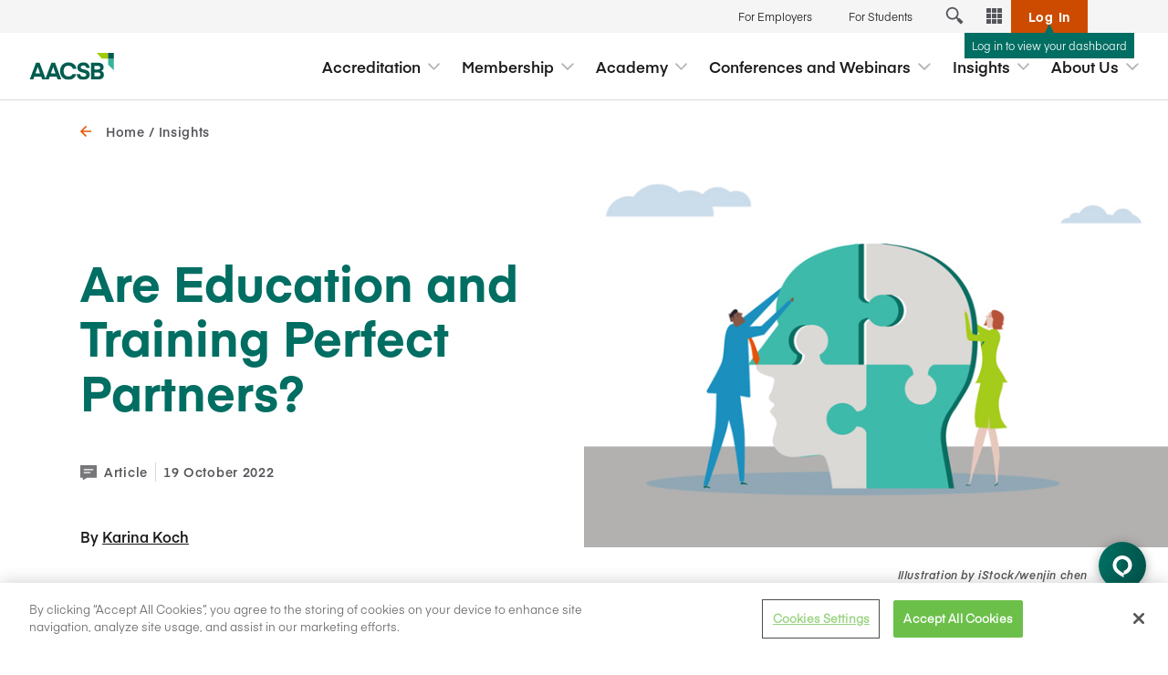

--- FILE ---
content_type: text/html; charset=utf-8
request_url: https://www.aacsb.edu/insights/articles/2022/10/are-education-and-training-perfect-partners
body_size: 21268
content:


<!DOCTYPE html>
<html lang="en" data-site="website">
<head>
    

<meta name="viewport" content="width=device-width, initial-scale=1, maximum-scale=5">
<meta http-equiv="Content-Type" content="text/html; charset=utf-8" />

    <title>Are Education and Training Perfect Partners? | AACSB</title>


    <meta name="description" content="The future of work demands that we view education and training not as separate endeavors, but as equally necessary aspects of lifelong learning.">


    <meta property="og:title" content="Are Education and Training Perfect Partners? | AACSB" />

    <meta property="og:description" content="The future of work demands that we view education and training not as separate endeavors, but as equally necessary aspects of lifelong learning." />


<meta property="og:url" content="https://www.aacsb.edu/insights/articles/2022/10/are-education-and-training-perfect-partners" />



            <meta property="og:image" content="https://www.aacsb.edu/-/media/images-main/insights/main---705/2022/october/are-education-and-training-perfect-partners_reccolored_main705.png?rev=6b8b7d1b7cfa4c17bd578779bc1a66a9" />
            <meta property="og:image:width" content="705" />
            <meta property="og:image:height" content="445" />
            <meta property="og:image:alt" content="Male figure in blue suit and red tie stands to left and female figure in green dress stands to the right as they put together four interlocking puzzle pieces in alternating gray and turquoise in the shape of head in profile" />



<link rel="canonical" href="https://www.aacsb.edu/insights/articles/2022/10/are-education-and-training-perfect-partners" />
    <link href="/assets/css/aacsb.min.css?rev=EE89AFCD5863F86A3608E3FA937C2F7F1/24/2026 12:00:00 AM" rel="stylesheet">
    


<style type="text/css">
    input[type="checkbox"]:before {
        background-image: url(/assets/img/svg/checkmark-icon-white.svg?rev=E4352E387FE583A37B7DE678D15FEE98);
    }

    select {
        background-image: url(/assets/img/svg/select-carets.svg?rev=914914021B71D4199400CBE652F9DF0D);
    }
</style>

    
<meta name="VIcurrentDateTime" content="639048803790637932" />
<meta name="VirtualFolder" content="/" />
<script type="text/javascript" src="/layouts/system/VisitorIdentification.js"></script>

    <!-- OneTrust Cookies Consent Notice start for aacsb.edu -->
<script src="https://cdn.cookielaw.org/scripttemplates/otSDKStub.js" type="text/javascript" charset="UTF-8" data-domain-script="66ef14c7-766d-4c30-96eb-cbd03e6ff247"></script>
<script type="text/javascript">function OptanonWrapper() { }</script>
<!-- OneTrust Cookies Consent Notice end for aacsb.edu -->

    
    <!-- Google Tag Manager -->
    <script>
    (function(w,d,s,l,i){w[l]=w[l]||[];w[l].push({'gtm.start':

            new Date().getTime(),event:'gtm.js'});var f=d.getElementsByTagName(s)[0],

            j=d.createElement(s),dl=l!='dataLayer'?'&l='+l:'';j.async=true;j.src=

            'https://www.googletagmanager.com/gtm.js?id='+i+dl;f.parentNode.insertBefore(j,f);

    })(window,document,'script','dataLayer', 'GTM-WVMBXFH');</script>
    <!-- End Google Tag Manager -->


    <link rel="preload" href="/assets/fonts/Eina03/Eina03-Regular.otf" as="font" crossorigin />
    <link rel="preload" href="/assets/fonts/Eina03/Eina03-RegularItalic.otf" as="font" crossorigin />
    <link rel="preload" href="/assets/fonts/Eina03/Eina03-Light.otf" as="font" crossorigin />
    <link rel="preload" href="/assets/fonts/Eina03/Eina03-LightItalic.otf" as="font" crossorigin />
    <link rel="preload" href="/assets/fonts/Eina03/Eina03-SemiBold.otf" as="font" crossorigin />
    <link rel="preload" href="/assets/fonts/Eina03/Eina03-SemiBoldItalic.otf" as="font" crossorigin />
    <link rel="preload" href="/assets/fonts/Eina03/Eina03-Bold.otf" as="font" crossorigin />
    <link rel="preload" href="/assets/fonts/Eina03/Eina03-BoldItalic.otf" as="font" crossorigin />
</head>
<body>
    
    <noscript>
        <iframe src="//www.googletagmanager.com/ns.html?id=GTM-WVMBXFH" height="0" width="0" style="display: none; visibility: hidden" aria-hidden="true"></iframe>
    </noscript>

    

    <script type="text/javascript" src="https://cdn-us.clickdimensions.com/web/v10/CDWidget.js"></script>



<header class="site-header">
    <a href="#main-content" class="header__skip-link">
        Skip to main content
    </a>
    <div id="navigationToolBar">
        


<div class="navToolBar">




<div class="header__navigation-toolbar-link-item">
<a href="/businesses" class="header__navigation-toolbar-link" >        <span>For Employers</span>
</a>
</div>


<div class="header__navigation-toolbar-link-item">
<a href="/learners" class="header__navigation-toolbar-link" >        <span>For Students</span>
</a>
</div>
        <span class="header__search-cta-container">
            <button class="header__search-cta-trigger" title="Site search">
                
                <span>
                    <svg width="12" height="12" viewBox="0 0 12 12" fill="none" xmlns="http://www.w3.org/2000/svg">
                        <path d="M8.19197 4.59598C8.19197 5.3072 7.98106 6.00245 7.58593 6.5938C7.1908 7.18516 6.62919 7.64606 5.97211 7.91824C5.31503 8.19041 4.59199 8.26162 3.89444 8.12287C3.19689 7.98412 2.55615 7.64163 2.05324 7.13872C1.55033 6.63582 1.20785 5.99507 1.0691 5.29752C0.930346 4.59997 1.00156 3.87694 1.27373 3.21986C1.5459 2.56278 2.00681 2.00116 2.59816 1.60603C3.18952 1.2109 3.88477 1 4.59598 1C5.5497 1 6.46435 1.37886 7.13873 2.05324C7.8131 2.72762 8.19197 3.64227 8.19197 4.59598Z" stroke="#55565A" stroke-width="1.08123" stroke-linecap="round" stroke-linejoin="round" />
                        <path d="M9.10766 9.10766L7.11279 7.11279" stroke="#55565A" stroke-width="1.08123" stroke-linejoin="round" />
                        <path d="M11 11L8.46631 8.46631" stroke="#55565A" stroke-width="2.16245" stroke-linejoin="round" />
                    </svg>
                </span>
            </button>
        </span>

<div class="tool-menu">
    <div class="menu-tools">
        <button type="button" class="header__navigation-dropdown-tool-button" aria-label="Tools dropdown" title="Tools dropdown">
            <div class="tool-grid">
                <div class="tool-grid-item"></div>
                <div class="tool-grid-item"></div>
                <div class="tool-grid-item"></div>
                <div class="tool-grid-item"></div>
                <div class="tool-grid-item"></div>
                <div class="tool-grid-item"></div>
                <div class="tool-grid-item"></div>
                <div class="tool-grid-item"></div>
                <div class="tool-grid-item"></div>
            </div>
            <div class="tools-label">Tools</div>
        </button>
    </div>
    <div class="tool-dropdown">
        <div class="tool-dropdown-wrap">
            <div class="tool-dropdown-inner">
                <div class="tools-title">Tools</div>
                <div class="tools-link-wrap">
                                    <a class="tools-link" href="/tools/exchange">
                                        <div class="tools-link-title">Exchange</div>
                                    </a>
                                    <a class="tools-link" href="/tools/analytics-hub">
                                        <div class="tools-link-title">Analytics Hub</div>
                                    </a>
                                    <a class="tools-link" href="https://portal.aacsb.edu/">
                                        <div class="tools-link-title">My Dashboard</div>
                                    </a>
                                    <a class="tools-link" href="/tools/career-connection">
                                        <div class="tools-link-title">Career Connection</div>
                                    </a>
                                    <a class="tools-link" href="/tools/myaccreditation">
                                        <div class="tools-link-title">myAccreditation</div>
                                    </a>
                                    <a class="tools-link" href="/tools/datadirect">
                                        <div class="tools-link-title">DataDirect</div>
                                    </a>
                                    <a class="tools-link" href="/resources">
                                        <div class="tools-link-title">Business Member Directory</div>
                                    </a>
                                    <a class="tools-link" href="/events/events-app">
                                        <div class="tools-link-title">Events App</div>
                                    </a>
                                    <a class="tools-link" href="/tools/learning-portal">
                                        <div class="tools-link-title">Learning Portal</div>
                                    </a>
                                    <a class="tools-link" href="https://my.aacsb.edu/My-Account/Pay-My-Invoices">
                                        <div class="tools-link-title">View and Pay Invoices</div>
                                    </a>
                </div>
            </div>
        </div>
    </div>
</div>
        <div class="header__login-cta-container">
            <form action="/identity/externallogin?authenticationType=MemberPortal&amp;ReturnUrl=%2fidentity%2fexternallogincallback%3fReturnUrl%3dhttps%253a%252f%252fwww.aacsb.edu%253a443%252fx%252fredirect%252fmember-portal%253fpage%253d106%26sc_site%3dwebsite%26authenticationSource%3dDefault&amp;sc_site=website" method="POST">
                <button class="header__login-cta" type="submit">
                    <svg width="13" height="12" viewBox="0 0 13 12" fill="none" xmlns="http://www.w3.org/2000/svg">
                        <path d="M7 1L12 6L7 11" stroke="white" />
                        <path d="M12 6H0" stroke="white" />
                    </svg>
                    <span class="login-text">Log In</span>
                </button>
            </form>
            <div class="tools-here-triangle"></div>
            <div class="tools-here">
                    <span class="tools-here-msg">Log in to view your dashboard</span>

            </div>
        </div>
</div>

    </div>

    <div class="site-header__container">
        <div class="header__navigation">
                <div class="header__logo">
                    <a href="/" title="AACSB Home">
                        <img src="/-/media/images-main/logos/aacsb-primary-logo.svg?rev=81db900c0797469f9d8d33c7c8a6a6a8&amp;la=en&amp;h=51&amp;w=160&amp;hash=0F9AF5F32254D4CE95DA6DA4E2F3F662" alt="The primary logo for the AACSB website." />
                    </a>
                </div>
            
                <button class="header__search-cta-trigger header__search-cta-trigger--mobile" title="Site search">
                    <span><svg xmlns="http://www.w3.org/2000/svg" width="24.61" height="24.61" viewBox="0 0 24.61 24.61">
    <g>
        <g fill="none" stroke="#e75300" stroke-linejoin="round">
            <path stroke-linecap="round" stroke-width="2px" d="M20.464 12.482A7.982 7.982 0 1 1 12.482 4.5a7.982 7.982 0 0 1 7.982 7.982z" transform="translate(1 1) translate(-4.975 -4.975) translate(.475 .475)"/>
            <path stroke-width="2px" d="M29.4 29.4l-4.428-4.428" transform="translate(1 1) translate(-4.975 -4.975) translate(-6.428 -6.428)"/>
            <path stroke-width="4px" d="M30.6 30.6l-5.624-5.624" transform="translate(1 1) translate(-4.975 -4.975) translate(-3.428 -3.428)"/>
        </g>
    </g>
</svg>
</span>
                </button>

            <a href="" class="header__back-link">
                <span><svg xmlns="http://www.w3.org/2000/svg" width="12" height="12" viewBox="0 0 12 12">
    <path fill="#e75300" d="M5.977 12.727h9.112l-4.2 4.2 1.088 1.05 6-6-6-6-1.05 1.05 4.162 4.2H5.977z" transform="translate(-5.977 -5.977)"/>
</svg>
</span>
                Back
            </a>

            <button class="header__hamburger-cta" title="Open and close menu" aria-expanded="false">
                <span></span>
                <span></span>
                <span></span>
            </button>

                <div class="header__navigation-right">
                    <ul class="header__navigation-right-inner">



<li class="header__navigation-dropdown">
    <a href="" class="header__navigation-dropdown-link" aria-expanded="false">
        <span>Accreditation</span>
        <svg xmlns="http://www.w3.org/2000/svg" width="13.545" height="8" viewBox="0 0 13.545 8">
    <path fill="#b3b2b1" d="M5.6 6.772L0 12.36l1.228 1.185L8 6.772 1.228 0 .043 1.185 5.6 6.772z" transform="rotate(90 6.772 6.773)"/>
</svg>

    </a>

    <div class="header__navigation-dropdown-content">
        <div class="header__navigation-dropdown-content-wrap">
            <div class="header__navigation-dropdown-content-inner">

                <div class="header__navigation-dropdown-content-inner-links">
                        <ul class="header__navigation-columns-wrapper priority-links">
                                        <li class="header__navigation-column-group-link-item">
                                            <div class="header__navigation-column-group-link">
                                                <div class="header__navigation-column-group-link-wrapper">
                                                    <div class="header__navigation-column-group-link-info">
                                                        <div class="header__navigation-column-group-link-title -header">Accreditation</div>
                                                    </div>
                                                </div>
                                            </div>
                                        </li>



<li class="header__navigation-column-group-link-item">

<a href="/educators/accreditation/value-of-accreditation" class="header__navigation-column-group-link" >        <div class="header__navigation-column-group-link-wrapper">
            <div class="header__navigation-column-group-link-info">
                <div class="header__navigation-column-group-link-title ">Value of Accreditation</div>
            </div>
        </div>
</a>
</li>


<li class="header__navigation-column-group-link-item">

<a href="/educators/accreditation/business-accreditation" class="header__navigation-column-group-link" >        <div class="header__navigation-column-group-link-wrapper">
            <div class="header__navigation-column-group-link-info">
                <div class="header__navigation-column-group-link-title ">Standards and Process</div>
            </div>
        </div>
</a>
</li>


<li class="header__navigation-column-group-link-item">

<a href="/accredited" class="header__navigation-column-group-link" >        <div class="header__navigation-column-group-link-wrapper">
            <div class="header__navigation-column-group-link-info">
                <div class="header__navigation-column-group-link-title ">Search Accredited Schools</div>
            </div>
        </div>
</a>
</li>


<li class="header__navigation-column-group-link-item">

<a href="/educators/accreditation/business-accreditation/ai-use-cases-for-accreditation" class="header__navigation-column-group-link" >        <div class="header__navigation-column-group-link-wrapper">
            <div class="header__navigation-column-group-link-info">
                <div class="header__navigation-column-group-link-title ">AI Use Case Hub for Accreditation</div>
            </div>
        </div>
</a>
</li>                        </ul>
                </div>

                <div class="header__navigation-dropdown-content-image-wrap">
                    <a href="/insights/reports/2025/2025-state-of-accreditation-report">
                        <img src="/-/media/images-main/accreditation/soa-2025/2025-state-of-accreditation-feature-700x310.png?rev=a8ca099fe7af4715b3581fe8c6fdb948" alt="A total of six white icons (from left to right, row one: bar graph, circular arrow, handshake; and row two: light bulb, compass, and right-facing arrow) on colorful backgrounds from each section of AACSB&#39;s 2025 State of Accreditation Report" />
                        <div class="feature-text">New! 2025 State of Accreditation Report</div>
                    </a>
                </div>

            </div>


        </div>
    </div>
</li>


<li class="header__navigation-dropdown">
    <a href="" class="header__navigation-dropdown-link" aria-expanded="false">
        <span>Membership</span>
        <svg xmlns="http://www.w3.org/2000/svg" width="13.545" height="8" viewBox="0 0 13.545 8">
    <path fill="#b3b2b1" d="M5.6 6.772L0 12.36l1.228 1.185L8 6.772 1.228 0 .043 1.185 5.6 6.772z" transform="rotate(90 6.772 6.773)"/>
</svg>

    </a>

    <div class="header__navigation-dropdown-content">
        <div class="header__navigation-dropdown-content-wrap">
            <div class="header__navigation-dropdown-content-inner">

                <div class="header__navigation-dropdown-content-inner-links">
                        <ul class="header__navigation-columns-wrapper priority-links">
                                        <li class="header__navigation-column-group-link-item">
                                            <div class="header__navigation-column-group-link">
                                                <div class="header__navigation-column-group-link-wrapper">
                                                    <div class="header__navigation-column-group-link-info">
                                                        <div class="header__navigation-column-group-link-title -header">Membership</div>
                                                    </div>
                                                </div>
                                            </div>
                                        </li>



<li class="header__navigation-column-group-link-item">

<a href="/educators/membership" class="header__navigation-column-group-link" >        <div class="header__navigation-column-group-link-wrapper">
            <div class="header__navigation-column-group-link-info">
                <div class="header__navigation-column-group-link-title ">Educational Membership</div>
            </div>
        </div>
</a>
</li>


<li class="header__navigation-column-group-link-item">

<a href="/businesses/business-membership" class="header__navigation-column-group-link" >        <div class="header__navigation-column-group-link-wrapper">
            <div class="header__navigation-column-group-link-info">
                <div class="header__navigation-column-group-link-title ">Business Membership</div>
            </div>
        </div>
</a>
</li>


<li class="header__navigation-column-group-link-item">

<a href="/members" class="header__navigation-column-group-link" >        <div class="header__navigation-column-group-link-wrapper">
            <div class="header__navigation-column-group-link-info">
                <div class="header__navigation-column-group-link-title ">Find a Member</div>
            </div>
        </div>
</a>
</li>                        </ul>
                </div>

                <div class="header__navigation-dropdown-content-image-wrap">
                    <a href="/events/2026/01/advancing-impact-through-a-global-research-impact-framework-webinar">
                        <img src="/-/media/images-main/events/feature-images/webinar_event_feature_image.jpg?rev=a2e8c54a9e6b4ce5944742cc6a7a07a5" alt="Webinar Events" />
                        <div class="feature-text">Free Webinar: Advancing Impact Through a Global Research Impact Framework</div>
                    </a>
                </div>

            </div>

                    <a href="/tools" class="header__navigation-dropdown-content-bottom">
                            <div class="header__navigation-dropdown-content-bottom-text">
                                Member Tools
                            </div>
                        <div class="header__navigation-dropdown-content-bottom-linktext">View All</div>
                    </a>

        </div>
    </div>
</li>


<li class="header__navigation-dropdown">
    <a href="" class="header__navigation-dropdown-link" aria-expanded="false">
        <span>Academy</span>
        <svg xmlns="http://www.w3.org/2000/svg" width="13.545" height="8" viewBox="0 0 13.545 8">
    <path fill="#b3b2b1" d="M5.6 6.772L0 12.36l1.228 1.185L8 6.772 1.228 0 .043 1.185 5.6 6.772z" transform="rotate(90 6.772 6.773)"/>
</svg>

    </a>

    <div class="header__navigation-dropdown-content">
        <div class="header__navigation-dropdown-content-wrap">
            <div class="header__navigation-dropdown-content-inner">

                <div class="header__navigation-dropdown-content-inner-links">
                        <ul class="header__navigation-columns-wrapper priority-links">
<li class="header__navigation-column-group-text-item">
    <div class="header__navigation-column-group-text-wrapper">
        <div class="header__navigation-column-group-text-info">
            <div class="header__navigation-column-group-text -header">Academy</div>
        </div>
    </div>
</li><li class="header__navigation-column-group-text-item">
    <div class="header__navigation-column-group-text-wrapper">
        <div class="header__navigation-column-group-text-info">
            <div class="header__navigation-column-group-text -subheading">A comprehensive suite of seminars and courses for competency development based on AACSB’s global standards.</div>
        </div>
    </div>
</li>


<li class="header__navigation-column-group-link-item">

<a href="/academy" class="header__navigation-column-group-link" >        <div class="header__navigation-column-group-link-wrapper">
            <div class="header__navigation-column-group-link-info">
                <div class="header__navigation-column-group-link-title ">All Learning Opportunities</div>
            </div>
        </div>
</a>
</li><li class="navigation-spacer"></li>


<li class="header__navigation-column-group-link-item">

<a href="/academy/topics/accreditation" class="header__navigation-column-group-link" >        <div class="header__navigation-column-group-link-wrapper">
            <div class="header__navigation-column-group-link-info">
                <div class="header__navigation-column-group-link-title ">Accreditation</div>
            </div>
        </div>
</a>
</li>


<li class="header__navigation-column-group-link-item">

<a href="/academy/topics/leadership-and-strategy" class="header__navigation-column-group-link" >        <div class="header__navigation-column-group-link-wrapper">
            <div class="header__navigation-column-group-link-info">
                <div class="header__navigation-column-group-link-title ">Leadership and Strategy</div>
            </div>
        </div>
</a>
</li>


<li class="header__navigation-column-group-link-item">

<a href="/academy/topics/teaching-and-learning" class="header__navigation-column-group-link" >        <div class="header__navigation-column-group-link-wrapper">
            <div class="header__navigation-column-group-link-info">
                <div class="header__navigation-column-group-link-title ">Teaching and Learning</div>
            </div>
        </div>
</a>
</li>


<li class="header__navigation-column-group-link-item">

<a href="/academy/topics/technology-and-digital-literacy" class="header__navigation-column-group-link" >        <div class="header__navigation-column-group-link-wrapper">
            <div class="header__navigation-column-group-link-info">
                <div class="header__navigation-column-group-link-title ">Technology and Digital Literacy</div>
            </div>
        </div>
</a>
</li>                        </ul>
                </div>

                <div class="header__navigation-dropdown-content-image-wrap">
                    <a href="/events/2026/01/vs2026-january-assurance-of-learning-i-seminar-americas">
                        <img src="/-/media/images-main/events/feature-images/seminar_feature_woman_at_computer.jpg?rev=6f4755e56d3a4dedbd4211e8552f6838" alt="Seminar Photo" />
                        <div class="feature-text">Virtual Assurance of Learning Seminar I: Americas</div>
                    </a>
                </div>

            </div>

                    <a href="/events/on-campus-workshops" class="header__navigation-dropdown-content-bottom">
                            <div class="header__navigation-dropdown-content-bottom-text">
                                Learning delivered specifically for your school
                            </div>
                        <div class="header__navigation-dropdown-content-bottom-linktext">Discover On-Campus Workshops</div>
                    </a>

        </div>
    </div>
</li>


<li class="header__navigation-dropdown">
    <a href="" class="header__navigation-dropdown-link" aria-expanded="false">
        <span>Conferences and Webinars</span>
        <svg xmlns="http://www.w3.org/2000/svg" width="13.545" height="8" viewBox="0 0 13.545 8">
    <path fill="#b3b2b1" d="M5.6 6.772L0 12.36l1.228 1.185L8 6.772 1.228 0 .043 1.185 5.6 6.772z" transform="rotate(90 6.772 6.773)"/>
</svg>

    </a>

    <div class="header__navigation-dropdown-content">
        <div class="header__navigation-dropdown-content-wrap">
            <div class="header__navigation-dropdown-content-inner">

                <div class="header__navigation-dropdown-content-inner-links">
                        <ul class="header__navigation-columns-wrapper priority-links">
                                        <li class="header__navigation-column-group-link-item">
                                            <div class="header__navigation-column-group-link">
                                                <div class="header__navigation-column-group-link-wrapper">
                                                    <div class="header__navigation-column-group-link-info">
                                                        <div class="header__navigation-column-group-link-title -header">Conferences and Webinars</div>
                                                    </div>
                                                </div>
                                            </div>
                                        </li>



<li class="header__navigation-column-group-link-item">

<a href="/events" class="header__navigation-column-group-link" >        <div class="header__navigation-column-group-link-wrapper">
            <div class="header__navigation-column-group-link-info">
                <div class="header__navigation-column-group-link-title ">View All</div>
            </div>
        </div>
</a>
</li><li class="navigation-spacer"></li>


<li class="header__navigation-column-group-link-item">

<a href="/events?types=conferences" class="header__navigation-column-group-link" >        <div class="header__navigation-column-group-link-wrapper">
            <div class="header__navigation-column-group-link-info">
                <div class="header__navigation-column-group-link-title ">Conferences</div>
            </div>
        </div>
</a>
</li>


<li class="header__navigation-column-group-link-item">

<a href="/events?types=webinars" class="header__navigation-column-group-link" >        <div class="header__navigation-column-group-link-wrapper">
            <div class="header__navigation-column-group-link-info">
                <div class="header__navigation-column-group-link-title ">Webinars </div>
            </div>
        </div>
</a>
</li>                        </ul>
                </div>

                <div class="header__navigation-dropdown-content-image-wrap">
                    <a href="/events/2026/01/cn-2026-january-elevate-americas-2026">
                        <img src="/-/media/images-main/events/feature-images/elevate/elevate-am-feature.jpg?rev=22ab323fbe8c493b8b5273474ee1b4e0" alt="Elevate Americas Feature" />
                        <div class="feature-text">Elevate: Americas; Accreditation + Trends</div>
                    </a>
                </div>

            </div>

                    <a href="/businesses/business-membership/sponsor" class="header__navigation-dropdown-content-bottom">
                            <div class="header__navigation-dropdown-content-bottom-text">
                                Sponsor an upcoming event
                            </div>
                        <div class="header__navigation-dropdown-content-bottom-linktext">Learn More</div>
                    </a>

        </div>
    </div>
</li>


<li class="header__navigation-dropdown">
    <a href="" class="header__navigation-dropdown-link" aria-expanded="false">
        <span>Insights</span>
        <svg xmlns="http://www.w3.org/2000/svg" width="13.545" height="8" viewBox="0 0 13.545 8">
    <path fill="#b3b2b1" d="M5.6 6.772L0 12.36l1.228 1.185L8 6.772 1.228 0 .043 1.185 5.6 6.772z" transform="rotate(90 6.772 6.773)"/>
</svg>

    </a>

    <div class="header__navigation-dropdown-content">
        <div class="header__navigation-dropdown-content-wrap">
            <div class="header__navigation-dropdown-content-inner">

                <div class="header__navigation-dropdown-content-inner-links">
                        <ul class="header__navigation-columns-wrapper priority-links">
                                        <li class="header__navigation-column-group-link-item">
                                            <div class="header__navigation-column-group-link">
                                                <div class="header__navigation-column-group-link-wrapper">
                                                    <div class="header__navigation-column-group-link-info">
                                                        <div class="header__navigation-column-group-link-title -header">Insights</div>
                                                    </div>
                                                </div>
                                            </div>
                                        </li>



<li class="header__navigation-column-group-link-item">

<a href="/insights" class="header__navigation-column-group-link" >        <div class="header__navigation-column-group-link-wrapper">
            <div class="header__navigation-column-group-link-info">
                <div class="header__navigation-column-group-link-title ">All Insights</div>
            </div>
        </div>
</a>
</li><li class="navigation-spacer"></li>


<li class="header__navigation-column-group-link-item">

<a href="/insights?themes=quality-standards" class="header__navigation-column-group-link" >        <div class="header__navigation-column-group-link-wrapper">
            <div class="header__navigation-column-group-link-info">
                <div class="header__navigation-column-group-link-title ">Quality Standards</div>
            </div>
        </div>
</a>
</li>


<li class="header__navigation-column-group-link-item">

<a href="/insights?themes=business-education" class="header__navigation-column-group-link" >        <div class="header__navigation-column-group-link-wrapper">
            <div class="header__navigation-column-group-link-info">
                <div class="header__navigation-column-group-link-title ">Business Education</div>
            </div>
        </div>
</a>
</li>


<li class="header__navigation-column-group-link-item">

<a href="/insights?themes=world-of-work" class="header__navigation-column-group-link" >        <div class="header__navigation-column-group-link-wrapper">
            <div class="header__navigation-column-group-link-info">
                <div class="header__navigation-column-group-link-title ">World of Work</div>
            </div>
        </div>
</a>
</li>


<li class="header__navigation-column-group-link-item">

<a href="/insights?themes=societal-impact" class="header__navigation-column-group-link" >        <div class="header__navigation-column-group-link-wrapper">
            <div class="header__navigation-column-group-link-info">
                <div class="header__navigation-column-group-link-title ">Societal Impact</div>
            </div>
        </div>
</a>
</li>                        </ul>
                </div>

                <div class="header__navigation-dropdown-content-image-wrap">
                    <a href="/insights/podcasts/2025/aacsb-pulse-a-new-vision-for-business-schools">
                        <img src="/-/media/images-main/insights/standard-imagery/pulse-cover-art_400.png?rev=45ce553a95da4ff3a24f23d02f9228b5" alt="" />
                        <div class="feature-text">Listen to the latest episode of AACSB&#39;s new podcast!</div>
                    </a>
                </div>

            </div>

                    <a href="/businesses/business-membership/sponsor-thought-leadership" class="header__navigation-dropdown-content-bottom">
                            <div class="header__navigation-dropdown-content-bottom-text">
                                Sponsor content or advertise with AACSB
                            </div>
                        <div class="header__navigation-dropdown-content-bottom-linktext">Learn More</div>
                    </a>

        </div>
    </div>
</li>


<li class="header__navigation-dropdown">
    <a href="" class="header__navigation-dropdown-link" aria-expanded="false">
        <span>About Us</span>
        <svg xmlns="http://www.w3.org/2000/svg" width="13.545" height="8" viewBox="0 0 13.545 8">
    <path fill="#b3b2b1" d="M5.6 6.772L0 12.36l1.228 1.185L8 6.772 1.228 0 .043 1.185 5.6 6.772z" transform="rotate(90 6.772 6.773)"/>
</svg>

    </a>

    <div class="header__navigation-dropdown-content">
        <div class="header__navigation-dropdown-content-wrap">
            <div class="header__navigation-dropdown-content-inner">

                <div class="header__navigation-dropdown-content-inner-links">
                        <ul class="header__navigation-columns-wrapper priority-links">
                                        <li class="header__navigation-column-group-link-item">
                                            <div class="header__navigation-column-group-link">
                                                <div class="header__navigation-column-group-link-wrapper">
                                                    <div class="header__navigation-column-group-link-info">
                                                        <div class="header__navigation-column-group-link-title -header">About Us</div>
                                                    </div>
                                                </div>
                                            </div>
                                        </li>



<li class="header__navigation-column-group-link-item">

<a href="/about-us" class="header__navigation-column-group-link" >        <div class="header__navigation-column-group-link-wrapper">
            <div class="header__navigation-column-group-link-info">
                <div class="header__navigation-column-group-link-title ">Who We Are</div>
            </div>
        </div>
</a>
</li>


<li class="header__navigation-column-group-link-item">

<a href="/about-us/get-to-know-us" class="header__navigation-column-group-link" >        <div class="header__navigation-column-group-link-wrapper">
            <div class="header__navigation-column-group-link-info">
                <div class="header__navigation-column-group-link-title ">Leadership and Governance</div>
            </div>
        </div>
</a>
</li>


<li class="header__navigation-column-group-link-item">

<a href="/about-us/advocacy" class="header__navigation-column-group-link" >        <div class="header__navigation-column-group-link-wrapper">
            <div class="header__navigation-column-group-link-info">
                <div class="header__navigation-column-group-link-title ">Advocacy</div>
            </div>
        </div>
</a>
</li>


<li class="header__navigation-column-group-link-item">

<a href="/about-us/advocacy/global-impact-awards" class="header__navigation-column-group-link" >        <div class="header__navigation-column-group-link-wrapper">
            <div class="header__navigation-column-group-link-info">
                <div class="header__navigation-column-group-link-title ">Global Impact Awards</div>
            </div>
        </div>
</a>
</li>


<li class="header__navigation-column-group-link-item">

<a href="/media-center" class="header__navigation-column-group-link" >        <div class="header__navigation-column-group-link-wrapper">
            <div class="header__navigation-column-group-link-info">
                <div class="header__navigation-column-group-link-title ">Media Center</div>
            </div>
        </div>
</a>
</li>                        </ul>
                </div>

                <div class="header__navigation-dropdown-content-image-wrap">
                    <a href="/about-us/get-to-know-us">
                        <img src="/-/media/images-main/about/2025-annual-report-thumbnail.png?rev=e73f78d055114e30b61674729e7efcb0" alt="AACSB 2025 Annual Report cover featuring green and teal geometric design with cityscape and people images." />
                        <div class="feature-text">2025 Annual Report Now Available!</div>
                    </a>
                </div>

            </div>


        </div>
    </div>
</li>                    </ul>
                    <div id="navigationToolBarMobile">
                        


<div class="navToolBar">




<div class="header__navigation-toolbar-link-item">
<a href="/businesses" class="header__navigation-toolbar-link" >        <span>For Employers</span>
</a>
</div>


<div class="header__navigation-toolbar-link-item">
<a href="/learners" class="header__navigation-toolbar-link" >        <span>For Students</span>
</a>
</div>
        <span class="header__search-cta-container">
            <button class="header__search-cta-trigger" title="Site search">
                
                <span>
                    <svg width="12" height="12" viewBox="0 0 12 12" fill="none" xmlns="http://www.w3.org/2000/svg">
                        <path d="M8.19197 4.59598C8.19197 5.3072 7.98106 6.00245 7.58593 6.5938C7.1908 7.18516 6.62919 7.64606 5.97211 7.91824C5.31503 8.19041 4.59199 8.26162 3.89444 8.12287C3.19689 7.98412 2.55615 7.64163 2.05324 7.13872C1.55033 6.63582 1.20785 5.99507 1.0691 5.29752C0.930346 4.59997 1.00156 3.87694 1.27373 3.21986C1.5459 2.56278 2.00681 2.00116 2.59816 1.60603C3.18952 1.2109 3.88477 1 4.59598 1C5.5497 1 6.46435 1.37886 7.13873 2.05324C7.8131 2.72762 8.19197 3.64227 8.19197 4.59598Z" stroke="#55565A" stroke-width="1.08123" stroke-linecap="round" stroke-linejoin="round" />
                        <path d="M9.10766 9.10766L7.11279 7.11279" stroke="#55565A" stroke-width="1.08123" stroke-linejoin="round" />
                        <path d="M11 11L8.46631 8.46631" stroke="#55565A" stroke-width="2.16245" stroke-linejoin="round" />
                    </svg>
                </span>
            </button>
        </span>

<div class="tool-menu">
    <div class="menu-tools">
        <button type="button" class="header__navigation-dropdown-tool-button" aria-label="Tools dropdown" title="Tools dropdown">
            <div class="tool-grid">
                <div class="tool-grid-item"></div>
                <div class="tool-grid-item"></div>
                <div class="tool-grid-item"></div>
                <div class="tool-grid-item"></div>
                <div class="tool-grid-item"></div>
                <div class="tool-grid-item"></div>
                <div class="tool-grid-item"></div>
                <div class="tool-grid-item"></div>
                <div class="tool-grid-item"></div>
            </div>
            <div class="tools-label">Tools</div>
        </button>
    </div>
    <div class="tool-dropdown">
        <div class="tool-dropdown-wrap">
            <div class="tool-dropdown-inner">
                <div class="tools-title">Tools</div>
                <div class="tools-link-wrap">
                                    <a class="tools-link" href="/tools/exchange">
                                        <div class="tools-link-title">Exchange</div>
                                    </a>
                                    <a class="tools-link" href="/tools/analytics-hub">
                                        <div class="tools-link-title">Analytics Hub</div>
                                    </a>
                                    <a class="tools-link" href="https://portal.aacsb.edu/">
                                        <div class="tools-link-title">My Dashboard</div>
                                    </a>
                                    <a class="tools-link" href="/tools/career-connection">
                                        <div class="tools-link-title">Career Connection</div>
                                    </a>
                                    <a class="tools-link" href="/tools/myaccreditation">
                                        <div class="tools-link-title">myAccreditation</div>
                                    </a>
                                    <a class="tools-link" href="/tools/datadirect">
                                        <div class="tools-link-title">DataDirect</div>
                                    </a>
                                    <a class="tools-link" href="/resources">
                                        <div class="tools-link-title">Business Member Directory</div>
                                    </a>
                                    <a class="tools-link" href="/events/events-app">
                                        <div class="tools-link-title">Events App</div>
                                    </a>
                                    <a class="tools-link" href="/tools/learning-portal">
                                        <div class="tools-link-title">Learning Portal</div>
                                    </a>
                                    <a class="tools-link" href="https://my.aacsb.edu/My-Account/Pay-My-Invoices">
                                        <div class="tools-link-title">View and Pay Invoices</div>
                                    </a>
                </div>
            </div>
        </div>
    </div>
</div>
        <div class="header__login-cta-container">
            <form action="/identity/externallogin?authenticationType=MemberPortal&amp;ReturnUrl=%2fidentity%2fexternallogincallback%3fReturnUrl%3dhttps%253a%252f%252fwww.aacsb.edu%253a443%252fx%252fredirect%252fmember-portal%253fpage%253d106%26sc_site%3dwebsite%26authenticationSource%3dDefault&amp;sc_site=website" method="POST">
                <button class="header__login-cta" type="submit">
                    <svg width="13" height="12" viewBox="0 0 13 12" fill="none" xmlns="http://www.w3.org/2000/svg">
                        <path d="M7 1L12 6L7 11" stroke="white" />
                        <path d="M12 6H0" stroke="white" />
                    </svg>
                    <span class="login-text">Log In</span>
                </button>
            </form>
            <div class="tools-here-triangle"></div>
            <div class="tools-here">
                    <span class="tools-here-msg">Log in to view your dashboard</span>

            </div>
        </div>
</div>

                    </div>
                </div>
        </div>

    <div class="header__search-navigation">
        <form class="header__search-form" action="/search">
            <div class="header__search-inner">
                <div class="header__search-input-wrapper search-input-wrapper">
                    <div class="type-ahead-content">
                        <span class="type-ahead-hidden"></span><span class="type-ahead-visible"></span>
                    </div>
                    <div class="header__search-input-icon">
                        <svg xmlns="http://www.w3.org/2000/svg" width="24.61" height="24.61" viewBox="0 0 24.61 24.61">
    <g>
        <g fill="none" stroke="#e75300" stroke-linejoin="round">
            <path stroke-linecap="round" stroke-width="2px" d="M20.464 12.482A7.982 7.982 0 1 1 12.482 4.5a7.982 7.982 0 0 1 7.982 7.982z" transform="translate(1 1) translate(-4.975 -4.975) translate(.475 .475)"/>
            <path stroke-width="2px" d="M29.4 29.4l-4.428-4.428" transform="translate(1 1) translate(-4.975 -4.975) translate(-6.428 -6.428)"/>
            <path stroke-width="4px" d="M30.6 30.6l-5.624-5.624" transform="translate(1 1) translate(-4.975 -4.975) translate(-3.428 -3.428)"/>
        </g>
    </g>
</svg>

                    </div>
                    <input class="type-ahead-input header__search-input" type="search" id="#siteSearchInput" placeholder="Search aacsb.edu" name="q" value="" autocomplete="off" autocorrect="off" autocapitalize="off" spellcheck="false" />
                    
                    <div class="search-clear-wrapper">
                        <button class="search-clear" title="Clear search" type="reset"></button>
                    </div>
                </div>

                <button type="submit" class="header__search-submit" action="submit">
                    <span>
                        Search
                    </span>
                    <svg xmlns="http://www.w3.org/2000/svg" width="24.61" height="24.61" viewBox="0 0 24.61 24.61">
    <g>
        <g fill="none" stroke="#e75300" stroke-linejoin="round">
            <path stroke-linecap="round" stroke-width="2px" d="M20.464 12.482A7.982 7.982 0 1 1 12.482 4.5a7.982 7.982 0 0 1 7.982 7.982z" transform="translate(1 1) translate(-4.975 -4.975) translate(.475 .475)"/>
            <path stroke-width="2px" d="M29.4 29.4l-4.428-4.428" transform="translate(1 1) translate(-4.975 -4.975) translate(-6.428 -6.428)"/>
            <path stroke-width="4px" d="M30.6 30.6l-5.624-5.624" transform="translate(1 1) translate(-4.975 -4.975) translate(-3.428 -3.428)"/>
        </g>
    </g>
</svg>

                </button>
            </div>
            <button class="header__search-close">
                <span>
                    Close search
                </span>
            </button>
        </form>
    </div>
        <div class="header__search-dropdown">
            <div class="header__search-dropdown-inner">
                <div class="header__search-dropdown-container">
                        <div class="header__search-dropdown-title">
                            Popular Pages
                        </div>

                    <div class="popular-results-link-groups">
                            <div class="popular-results-link-group">
                                    <div class="popular-results-link-group-title">
                                        Educators
                                    </div>

                                <ul class="popular-results-link-group-links">
                                            <li>
<a href="/accredited" >Accredited School Search<svg xmlns="http://www.w3.org/2000/svg" width="12" height="12" viewBox="0 0 12 12">
    <path fill="#e75300" d="M5.977 12.727h9.112l-4.2 4.2 1.088 1.05 6-6-6-6-1.05 1.05 4.162 4.2H5.977z" transform="translate(-5.977 -5.977)"/>
</svg>
</a>                                            </li>
                                            <li>
<a href="/educators/accreditation" >Accreditation<svg xmlns="http://www.w3.org/2000/svg" width="12" height="12" viewBox="0 0 12 12">
    <path fill="#e75300" d="M5.977 12.727h9.112l-4.2 4.2 1.088 1.05 6-6-6-6-1.05 1.05 4.162 4.2H5.977z" transform="translate(-5.977 -5.977)"/>
</svg>
</a>                                            </li>
                                            <li>
<a href="/educators/events" >Learning and Events<svg xmlns="http://www.w3.org/2000/svg" width="12" height="12" viewBox="0 0 12 12">
    <path fill="#e75300" d="M5.977 12.727h9.112l-4.2 4.2 1.088 1.05 6-6-6-6-1.05 1.05 4.162 4.2H5.977z" transform="translate(-5.977 -5.977)"/>
</svg>
</a>                                            </li>
                                            <li>
<a href="/educators/membership" >Membership<svg xmlns="http://www.w3.org/2000/svg" width="12" height="12" viewBox="0 0 12 12">
    <path fill="#e75300" d="M5.977 12.727h9.112l-4.2 4.2 1.088 1.05 6-6-6-6-1.05 1.05 4.162 4.2H5.977z" transform="translate(-5.977 -5.977)"/>
</svg>
</a>                                            </li>
                                            <li>
<a href="/insights" >Insights<svg xmlns="http://www.w3.org/2000/svg" width="12" height="12" viewBox="0 0 12 12">
    <path fill="#e75300" d="M5.977 12.727h9.112l-4.2 4.2 1.088 1.05 6-6-6-6-1.05 1.05 4.162 4.2H5.977z" transform="translate(-5.977 -5.977)"/>
</svg>
</a>                                            </li>
                                </ul>
                            </div>
                            <div class="popular-results-link-group">
                                    <div class="popular-results-link-group-title">
                                        Businesses
                                    </div>

                                <ul class="popular-results-link-group-links">
                                            <li>
<a href="/businesses/business-membership" >Membership<svg xmlns="http://www.w3.org/2000/svg" width="12" height="12" viewBox="0 0 12 12">
    <path fill="#e75300" d="M5.977 12.727h9.112l-4.2 4.2 1.088 1.05 6-6-6-6-1.05 1.05 4.162 4.2H5.977z" transform="translate(-5.977 -5.977)"/>
</svg>
</a>                                            </li>
                                            <li>
<a href="/businesses/insights" >Insights<svg xmlns="http://www.w3.org/2000/svg" width="12" height="12" viewBox="0 0 12 12">
    <path fill="#e75300" d="M5.977 12.727h9.112l-4.2 4.2 1.088 1.05 6-6-6-6-1.05 1.05 4.162 4.2H5.977z" transform="translate(-5.977 -5.977)"/>
</svg>
</a>                                            </li>
                                            <li>
<a href="/businesses/business-membership/advertise-exhibit-sponsor" >Advertise, Sponsor, Exhibit<svg xmlns="http://www.w3.org/2000/svg" width="12" height="12" viewBox="0 0 12 12">
    <path fill="#e75300" d="M5.977 12.727h9.112l-4.2 4.2 1.088 1.05 6-6-6-6-1.05 1.05 4.162 4.2H5.977z" transform="translate(-5.977 -5.977)"/>
</svg>
</a>                                            </li>
                                </ul>
                            </div>
                            <div class="popular-results-link-group">
                                    <div class="popular-results-link-group-title">
                                        Learners
                                    </div>

                                <ul class="popular-results-link-group-links">
                                            <li>
<a href="/accredited" >Accredited School Search<svg xmlns="http://www.w3.org/2000/svg" width="12" height="12" viewBox="0 0 12 12">
    <path fill="#e75300" d="M5.977 12.727h9.112l-4.2 4.2 1.088 1.05 6-6-6-6-1.05 1.05 4.162 4.2H5.977z" transform="translate(-5.977 -5.977)"/>
</svg>
</a>                                            </li>
                                            <li>
<a href="/learners/insights" >Tips and Advice<svg xmlns="http://www.w3.org/2000/svg" width="12" height="12" viewBox="0 0 12 12">
    <path fill="#e75300" d="M5.977 12.727h9.112l-4.2 4.2 1.088 1.05 6-6-6-6-1.05 1.05 4.162 4.2H5.977z" transform="translate(-5.977 -5.977)"/>
</svg>
</a>                                            </li>
                                            <li>
<a href="/learners/tools/is-business-school-right-for-me" >Is Business School Right for Me?<svg xmlns="http://www.w3.org/2000/svg" width="12" height="12" viewBox="0 0 12 12">
    <path fill="#e75300" d="M5.977 12.727h9.112l-4.2 4.2 1.088 1.05 6-6-6-6-1.05 1.05 4.162 4.2H5.977z" transform="translate(-5.977 -5.977)"/>
</svg>
</a>                                            </li>
                                </ul>
                            </div>
                            <div class="popular-results-link-group">
                                    <div class="popular-results-link-group-title">
                                        About
                                    </div>

                                <ul class="popular-results-link-group-links">
                                            <li>
<a href="/about-us/careers" >Careers<svg xmlns="http://www.w3.org/2000/svg" width="12" height="12" viewBox="0 0 12 12">
    <path fill="#e75300" d="M5.977 12.727h9.112l-4.2 4.2 1.088 1.05 6-6-6-6-1.05 1.05 4.162 4.2H5.977z" transform="translate(-5.977 -5.977)"/>
</svg>
</a>                                            </li>
                                            <li>
<a href="/contact-us" >Contact Us<svg xmlns="http://www.w3.org/2000/svg" width="12" height="12" viewBox="0 0 12 12">
    <path fill="#e75300" d="M5.977 12.727h9.112l-4.2 4.2 1.088 1.05 6-6-6-6-1.05 1.05 4.162 4.2H5.977z" transform="translate(-5.977 -5.977)"/>
</svg>
</a>                                            </li>
                                </ul>
                            </div>
                    </div>
                </div>
            </div>
        </div>
    </div>
</header>




<main id="main-content" style="position: relative;">
    

    <section class="insights-detail-page" itemscope>
        <meta itemprop="audience" content="[&quot;Businesses&quot;,&quot;Educators&quot;]" />

            <div class="insights-detail-page-top-ads">
                    <div class="insights-detail-page-top-ads__ad">
                        <div class="adbutler-ad" data-placement-id="454472" data-ad-width="769" data-ad-height="78"></div>
                    </div>
            </div>

        

<div class="breadcrumbs" id="breadcrumbs-af794201-694a-4237-8aed-01d8b6afde2c">
    <div class="breadcrumbs__container">
        <ol class="breadcrumbs__list">
                    <li class="breadcrumbs__list-item">
                        <a class="breadcrumbs__item" href="https://www.aacsb.edu/">
<svg xmlns="http://www.w3.org/2000/svg" xmlns:xlink="http://www.w3.org/1999/xlink" width="190" height="190" viewBox="0 0 190 190">
  <defs>
    <clipPath id="clip-back-arrow">
      <rect width="190" height="190"/>
    </clipPath>
  </defs>
  <g id="back-arrow" clip-path="url(#clip-back-arrow)">
    <path id="Icon_ionic-md-arrow-forward" data-name="Icon ionic-md-arrow-forward" d="M5.977,112.852h144.28l-66.5,66.5,17.221,16.624,95-95-95-95L84.353,22.6l65.9,66.5H5.977Z" transform="translate(195.977 195.977) rotate(180)" fill="#fff"/>
  </g>
</svg>
                            Home
                        </a>
                    </li>
                    <li class="breadcrumbs__list-item">
                        <a class="breadcrumbs__item" href="https://www.aacsb.edu/insights">
                            Insights
                        </a>
                    </li>
        </ol>
    </div>
</div>
<style>
    #breadcrumbs-af794201-694a-4237-8aed-01d8b6afde2c .breadcrumbs__list-item > .breadcrumbs__item {
        color: #55565a;
    }
    #breadcrumbs-af794201-694a-4237-8aed-01d8b6afde2c .breadcrumbs__list-item > a.breadcrumbs__item > svg {
        color: #e75300;
    }
    #breadcrumbs-af794201-694a-4237-8aed-01d8b6afde2c .breadcrumbs__list-item > .breadcrumbs__item:hover {
        color: #e75300;
    }
</style>

        <div class="insights-detail-page-hero">
            <div class="insights-detail-page-hero__container">
                <div class="insights-detail-page-hero__content">
                        <h1 class="insights-detail-page-hero__title">
                            Are Education and Training Perfect Partners?
                        </h1>

                        <div class="insights-detail-page-hero__meta">
                            <div class="insights-detail-page-hero__meta-items">
                                    <div class="insights-detail-page-hero__meta-item">
                                        <img src="/-/media/images-main/icons/insights/article.png?rev=cdfea9ea8cd0437390e4c7be2705ede8&amp;la=en&amp;h=18&amp;w=18&amp;hash=E468C117CC11DC2880102964F1C97FB9" alt="Article Icon" title="Article Icon" />

                                        Article
                                    </div>

                                    <div class="insights-detail-page-hero__meta-item">
                                        19 October 2022
                                    </div>




                            </div>
                        </div>

                        <div class="insights-detail-page-hero__authors">
                            <div class="insights-detail-page-hero__authors--byline">By </div>
                                <div class="insights-detail-page-hero__authors--item"><a href="/insights?author=Karina+Koch">Karina Koch</a></div>
                        </div>

                </div>
                <div class="insights-detail-page-hero__image" style="background-image: url(/-/media/images-main/insights/main---705/2022/october/are-education-and-training-perfect-partners_reccolored_main705.png?rev=6b8b7d1b7cfa4c17bd578779bc1a66a9);"></div>
            </div>

                <div class="insights-detail-page-hero__image-caption">
                    Illustration by iStock/wenjin chen
                </div>
        </div>

        <div class="insights-detail-page-body">
            <div class="insights-detail-page-body__container insights-detail-page-body__container--border">
                <div class="insights-detail-page-body__content">

                        <div class="insights-detail-page-body__intro-text">
                            The future of work demands that we view education and training not as separate endeavors, but as equally necessary aspects of lifelong learning.
                        </div>


                            <div class="insights-detail-page-body__text">
                                <ul>
    <li>As we move deeper into the Fourth Industrial Age, it is increasingly critical that we understand the interconnections between education and training.</li>
    <li>We must challenge assumptions that training is suitable primarily for manual workers and education is reserved for professionals&mdash;instead, we must imagine a future in which everyone pursues both. </li>
    <li>To be prepared for the future of work, employees will require a combination of immersive training and disciplined education encompassing a wide range of learning experiences.</li>
</ul>
<p>&nbsp;</p>
<p>As young people step from full-time school or higher education into their professional careers, they might assume that they have completed their formal educations. They might anticipate that, if they are fortunate, they will participate in occasional additional training during their careers. </p>
<p>When we think of training, we often think of learning opportunities provided by large corporations to help their employees increase productivity, implement new technology, adopt best practices important to the firm&rsquo;s management, and advance through the company hierarchy. </p>
<p>Small and medium-sized organizations, which often lack the resources to provide training in-house, may train employees by enrolling them in courses or bringing in world-renowned leaders in their fields. By seeking out premium resources, companies enable their staff members to shape bespoke <a rel="noopener noreferrer" href="https://hstalks.com/t/3613/training-needs-analysis/?business" target="_blank">training journeys</a> for themselves. </p>
<p>By contrast, when we think of education, we think of adults&mdash;whether as individuals or with the support of their companies&mdash;attending school to pursue broader-based knowledge. This pursuit is often in the form of a degree program.</p>
<p>People so widely share the view that &ldquo;education&rdquo; is classroom- and theory-based, while &ldquo;training&rdquo; is skills- or practice-based, it has become a truism. Conventional wisdom marks <a rel="noopener noreferrer" href="https://thepeakperformancecenter.com/business/learning/business-training/difference-between-training-and-education/" target="_blank">the following contrasts</a> between education and training: </p>
<table style="border-collapse: collapse; border-style: solid; border-color: #b3b2b1; width: 100%;" cellpadding="10" border=".5px; ">
    <tbody>
        <tr>
            <td style="background-color: #006e62;"><span style="color: #ffffff;"><strong>Training</strong></span></td>
            <td style="background-color: #006e62;"><span style="color: #ffffff;"><strong>Education</strong></span></td>
        </tr>
        <tr>
            <td>Pursuit of ability<br />
            </td>
            <td>Pursuit of knowledge<br />
            </td>
        </tr>
        <tr>
            <td>Improves performance and productivity<br />
            </td>
            <td>Improves reasoning and judgment<br />
            </td>
        </tr>
        <tr>
            <td>Emphasizes skills development<br />
            </td>
            <td>Emphasizes knowledge development<br />
            </td>
        </tr>
        <tr>
            <td>Concerned with practical applications<br />
            </td>
            <td>Concerned with theoretical foundations<br />
            </td>
        </tr>
        <tr>
            <td>Task-focused<br />
            </td>
            <td>Concept-focused<br />
            </td>
        </tr>
        <tr>
            <td>Narrow<br />
            </td>
            <td>Wide<br />
            </td>
        </tr>
    </tbody>
</table>
<p>Yet even if we still generally accept these definitions, the idea of making clear distinctions between education and training as &ldquo;practice versus theory&rdquo; is already under strain. </p>
<p>For example, consider common subjects for formal training events such as diversity, unconscious bias, assertiveness, collaboration, and leadership. No instructor can tackle these topics without first teaching the background, principles, and sociopolitical meaning behind them. </p>
<p>In these cases, participants must receive a foundation of education to support any practical training. The same is true in the opposite direction: Education alone will not take a person far in the real world. Or, as author and consultant Ian MacRae puts it <a rel="noopener noreferrer" href="https://trainingindustry.com/articles/workforce-development/teaching-is-different-from-training-how-to-use-both-effectively/" target="_blank">in a 2017 article</a>, &ldquo;It is possible to teach someone about buoyancy, fluid dynamics, water displacement and coastline safety, but that knowledge will not make them a good swimmer.&rdquo;&nbsp;</p>
<p>If an element of education underpins all training programs and if practical experience is a vital element of education, is there still value in maintaining an entrenched understanding of their differences? I believe there is, if only so we better understand how to deploy both in ways that they reinforce each another.</p>
<h3>Training as a &lsquo;Promise to the Community&rsquo;</h3>
<p>People who are privileged to begin their lives with a modern, liberal education&mdash;encompassing primary, secondary, and especially higher education&mdash;often receive many advantages over their lifetimes. They enjoy a boost to their incomes, health, life expectancies, and life satisfaction, compared to those who grow up in less privileged circumstances. These benefits were shown in <a rel="noopener noreferrer" href="https://www.nber.org/papers/w7322" target="_blank">a 1999 study</a> by Stacy Berg Dale and Alan Krueger.</p>
<p>Such relative gains are particularly linked to institution-based, conceptual education. They do not relate to training, whether in skills or in awareness of issues relevant to the workplace. </p>
<p>Some might find it distasteful to view education as an investment with a tangible return. Nevertheless, it is widely accepted that a broad education encompassing the humanities, sciences, and liberal arts creates a more &ldquo;rounded&rdquo; student. This view is undoubtedly subjective, and yet it&rsquo;s one that many people share. </p>
<p>By contrast, training is commonly defined as applied knowledge for a particular occupation, and it has immense value for both employers and employees. Also described as human resource development (HRD) or continuing professional development (CPD), training provides a language and conceptual framework for people to advance in their careers. HRD and CPD also enable companies to invest simultaneously in upskilling their workforces and improving productivity.</p>
<p>As Becht, a multinational engineering corporation, explains <a rel="noopener noreferrer" href="https://becht.com/becht-blog/entry/what-is-the-difference-between-training-and-education/" target="_blank">in a 2019 blog post</a>, &ldquo;Training is a promise to the employees and the community that your company is doing all that it can to stay safe, up to date, and prepared for any situations that may arise.&rdquo;</p>
<h3>Education Is Not Just for Elites</h3>
<p>From a historical perspective, the ideas surrounding training and education represent two different socioeconomic expectations of young people and their prospects. As Thomas N. Garavan explains in <a rel="noopener noreferrer" href="http://dx.doi.org/10.1108/03090599710161711" target="_blank">a 1997 paper</a>, for centuries, classics-based education was reserved for the ruling elites, while training was a preserve of skilled craftsmen. Most agricultural laborers enjoyed neither schooling nor training.</p>
<p>Before the Industrial Revolution, Garavan writes, &ldquo;training was essentially designed to equip the apprentice with skills which would be used throughout his/her career. Master status, within the context of the trade guilds in England and Ireland, implied that the craftsperson had acquired the full complement of skills and knowledge for the independent execution of his/her craft.&rdquo; He continues, saying, &ldquo;It was assumed that the demands of the job would not alter signiﬁcantly during the working life to warrant other forms of training.&rdquo;</p>
<p>As the Industrial Revolution gathered momentum, primary education became more widespread in advanced economies. In the United States and Europe, primary education became compulsory <a rel="noopener noreferrer" href="https://www.sociostudies.org/almanac/articles/mass_primary_education_in_the_nineteenth_century/" target="_blank">toward the end of the 19th century</a>&mdash;England passed <a rel="noopener noreferrer" href="https://en.wikipedia.org/wiki/Elementary_Education_Act_1880" target="_blank">its Education Act</a> in 1880, and all U.S. states had made primary education for children ages five to 14 compulsory by 1930. Based on emerging notions of children&rsquo;s educational needs, the curriculum included arithmetic, reading, and writing. </p>
<blockquote>We can challenge the assumption that training is relevant only for those seeking on-the-job skills and that education is suitable only for the privileged elite.</blockquote>
<p>But once children reached secondary school age, the curriculum for working class children diverged sharply from that for the elite: Private schools taught the classics and philosophy, while church and government schools trained children to enter vocations. </p>
<p>During the mid-20th century, schools increasingly began to resemble factories, with bells ringing in the start and end of each day (shift?) and desks positioned in neat, orderly rows. Students learned to follow directions without questioning either the content or the authority of their teachers.</p>
<p>Although schools have transformed significantly since the days when children were expected to help in the fields during the long summer holiday, it&rsquo;s easy to wonder whether a whole new approach to education might be overdue. Perhaps as the <a rel="noopener noreferrer" href="https://hstalks.com/bm/4971" target="_blank">Fourth Industrial Revolution</a> takes hold, we can challenge the assumption that training is relevant only for those seeking practical, on-the-job skills and that education is suitable only for the gifted <a rel="noopener noreferrer" href="https://freakonomics.com/podcast/the-university-of-impossible-to-get-into/" target="_blank">or privileged elite</a>. </p>
<p>Rather than dividing the next generation into cadres of manual workers or professionals, could we imagine a future in which everyone benefits from both training and education? </p>
<h3>Adaptation Through Apprenticeships</h3>
<p>In <a rel="noopener noreferrer" href="http://www.princeton.edu/~ceps/workingpapers/163blinder.pdf" target="_blank">a 2008 paper</a>, Alan Blinder, economist and former vice-chair of the U.S. Federal Reserve, argues that education at both primary and secondary levels needs to adapt to the changing expectations and ambitions of young people. Blinder suggests that, at a time when many service and manufacturing jobs are being off-shored to countries where labor is less costly, young people should pursue careers that must be done in person, such as those in medicine, teaching, social work, plumbing, and even flower arranging. </p>
<p>&ldquo;The new curriculum for the Information Age must emphasize attributes and skills in which we humans hold comparative advantages over machines,&rdquo; Blinder explains. &ldquo;To me, that suggests a style of teaching and a curriculum that features (in addition to reading, writing, and arithmetic) communication and interpersonal skills, group interactions, puzzle solving, learning by doing, experimentation, and perhaps even epistemic video games.&rdquo;</p>
<p>In professional environments where technology is constantly changing, no workers will utilize only one set of skills throughout their careers. In this case, how can we adapt our understanding of education and training? Traditional distinctions that view education as theoretical and training as vocational no longer reflect the lived experience of the workforce.</p>
<p>One noteworthy example of the way education and training are coalescing is the <a rel="noopener noreferrer" href="https://www.ucas.com/apprenticeships/what-you-need-know-about-apprenticeships/degree-apprenticeships-0" target="_blank">Degree Apprenticeship</a> program. In partnership with companies, business schools in the U.K. offer a wide variety of apprenticeships in which students study for business degrees while they work full time. This program enables young people who might not think of themselves as typical business school candidates to graduate with business or management degrees without spending years in full-time higher education. </p>
<p>Companies offering degree-based apprenticeships include household names such as Tesco, Aldi, Boots, and Unilever. These degree apprenticeships have rapidly expanded since the scheme was launched in 2015. They now are running at City University, Manchester Metropolitan University, Loughborough University, University of Exeter, Liverpool John Moores, and many other institutions.</p>
<blockquote>Degree apprenticeships go beyond the dichotomy between learning and training to enable students to learn through experience as they work in real-world environments.</blockquote>
<p>Similar models also can be found <a rel="noopener noreferrer" href="https://www.aacsb.edu/insights/articles/2021/03/why-apprenticeships-are-a-missed-opportunity" target="_blank">elsewhere in the world</a>: Australia maintains a website that directs students to school-based apprenticeship opportunities, and there are some programs in the U.S. with more limited reach. </p>
<p>Degree apprenticeships go beyond the dichotomy between learning and training. They enable students to learn through experience as they work in real-world environments with inspirational colleagues in professional and academic settings. Though not suitable for everyone, such collaborations between industry and institutions will surely develop and strengthen in the coming decades.</p>
<h3>Is All Career Preparation &lsquo;Training&rsquo;?</h3>
<p>Long before degree apprenticeships emerged, educational philosopher Richard Stanley Peters <a rel="noopener noreferrer" href="https://www.taylorfrancis.com/chapters/edit/10.4324/9780203861165-2/education-educated-man-1-peters" target="_blank">defined education and training differently</a>, in what was then considered a radical new way. He argued in 1972, as well as with co-authors <a rel="noopener noreferrer" href="https://www.goodreads.com/book/show/3514893-a-critique-of-current-educational-aims" target="_blank">in 1975</a>, that training could be as theoretical and intellectual as education, and that traditional schooling could no longer be fundamentally separated from lifelong skills development.</p>
<p>Peters sensed that, in the future, preparation for all types of work would require intense training, not only for simple tasks, but also for high-level cognitive activity. In Peters&rsquo; view, both education and training require people to dedicate themselves to learning, whether for a tangible purpose or purely for academic attainment. </p>
<p>This delicate shift <a rel="noopener noreferrer" href="https://doi.org/10.1080/0305787950470103" target="_blank">was summarized in 1995</a><span> </span>by educator Peter Mckenzie, who defended the idea that education and training are still different, despite society&rsquo;s fundamental transformation to an information economy. Mckenzie reinforces Peters&rsquo; view that, when the focus is on preparing people to become &ldquo;competent practitioners&rdquo; in any context, &ldquo;we may, by virtue of the directionality and focused nature of the enterprise, reasonably talk about &lsquo;training.&rsquo;&rdquo;</p>
<h3>Training Will Be a Constant Presence</h3>
<p>Without engaging with new ideas, technologies, and practices throughout our lives, we will miss out on an extraordinary wealth of opportunities, experiences, and challenges. That&rsquo;s why training should and will be a constant presence in young people&rsquo;s lives, as they explore industries that do not exist today and could not have been imagined in previous generations. </p>
<p>Traditional education is critical for developing an open mind, skepticism of present endeavors, and awe of past achievements. But learning to grow and create the novel rainbow of skills that will shape our future society will require us to take a different approach to learning. We must combine immersive training with disciplined education, in ways that ensure people experience every different shade of learning experiences across this vast spectrum.</p>
                            </div>



<div class="ContentFeedbackSimple " data-ctrlid="91a9da32-a3d7-41a9-842e-d23d494cd7d5" data-pageid="7c0982d9-d0ff-4272-9237-6add2091fa95">
        <form>
            <input type="hidden" id="hidFormCaptureUrl" value="http://analytics.clickdimensions.com/forms/h/aID59v7Qcekim3cpeIGbYP" />
            <input type="hidden" id="hidFollowUpFormUrl" value="http://analytics.clickdimensions.com/forms/h/a4M6j8UvO00GjshtIebnBg" />
            <input type="hidden" id="hidCuvid" value="6de2d885cc6f485884886ef697c63d45" />
            <input type="hidden" id="hidModelPath" value="/global-content/forms/feedback-forms/content-feedback-with-follow-up" />
            <input type="hidden" id="hidFormName" value="Content Feedback with Follow-up" />
            <input type="hidden" id="hidContentType" value="Article" />
            <input type="hidden" id="hidCookie" value="ct_fb" />
            <input type="hidden" id="hidFollowupCookie" value="ct_fbfl" />

            <div class="ContentFeedbackSimple__Container">
                <div class="ContentFeedbackSimple__Messages">
                    <div class="ContentFeedbackSimple__Text">
                        <div class="initial">
                                <div class="initial primary">What did you think of this content?</div>
                                                            <div class="initial secondary">Your feedback helps us create better content</div>
                        </div>
                        <div class="result">
                                <div class="result primary">Thank you for your input!</div>

                                <div class="result secondary">
                                    <strong>(Optional)</strong> If you have the time, our team would like to hear your thoughts
                                </div>

                        <div class="ContentFeedbackSimple__Text--TextArea">
                            <textarea id="followUpResponse" rows="4" placeholder="What would make this article better?"></textarea>
                        </div>

                            <div class="ContentFeedbackSimple__Text--FollowUpSubmit">
                                <button type="button" class="followup-button" value="" data-ctrlid="91a9da32-a3d7-41a9-842e-d23d494cd7d5" data-pageid="7c0982d9-d0ff-4272-9237-6add2091fa95" >
Send Feedback                                </button>
                            </div>
                        </div>
                    </div>
                </div>
                <div class="ContentFeedbackSimple__Responses">

                    <div class="ContentFeedbackSimple__PositiveResponse">
                        <button type="button" class="response-button positive" value="Yes (Positive Feedback)" data-ctrlid="91a9da32-a3d7-41a9-842e-d23d494cd7d5" data-pageid="7c0982d9-d0ff-4272-9237-6add2091fa95">
                            <svg width="40" height="40" viewBox="0 0 40 40" fill="none" xmlns="http://www.w3.org/2000/svg">
<rect x="0.5" y="0.5" width="39" height="39" rx="19.5" stroke="#006E63"  fill="none"/>
<path class="circle" d="M22 15V11C22 10.2044 21.6839 9.44129 21.1213 8.87868C20.5587 8.31607 19.7956 8 19 8L15 17V28H26.28C26.7623 28.0055 27.2304 27.8364 27.5979 27.524C27.9654 27.2116 28.2077 26.7769 28.28 26.3L29.66 17.3C29.7035 17.0134 29.6842 16.7207 29.6033 16.4423C29.5225 16.1638 29.3821 15.9063 29.1919 15.6875C29.0016 15.4687 28.7661 15.2939 28.5016 15.1752C28.2371 15.0565 27.9499 14.9967 27.66 15H22ZM15 28H12C11.4696 28 10.9609 27.7893 10.5858 27.4142C10.2107 27.0391 10 26.5304 10 26V19C10 18.4696 10.2107 17.9609 10.5858 17.5858C10.9609 17.2107 11.4696 17 12 17H15" fill="none"/>
<path class="hand" d="M15 17L19 8C19.7956 8 20.5587 8.31607 21.1213 8.87868C21.6839 9.44129 22 10.2044 22 11V15H27.66C27.9499 14.9967 28.2371 15.0565 28.5016 15.1752C28.7661 15.2939 29.0016 15.4687 29.1919 15.6875C29.3821 15.9063 29.5225 16.1638 29.6033 16.4423C29.6842 16.7207 29.7035 17.0134 29.66 17.3L28.28 26.3C28.2077 26.7769 27.9654 27.2116 27.5979 27.524C27.2304 27.8364 26.7623 28.0055 26.28 28H15M15 17V28M15 17H12C11.4696 17 10.9609 17.2107 10.5858 17.5858C10.2107 17.9609 10 18.4696 10 19V26C10 26.5304 10.2107 27.0391 10.5858 27.4142C10.9609 27.7893 11.4696 28 12 28H15" stroke="#006E63" stroke-linecap="round" stroke-linejoin="round"/>
</svg>
                        </button>
                    </div>
                    <div class="ContentFeedbackSimple__NegativeResponse">
                        <button type="button" class="response-button negative" value="No(Negative Feedback)" data-ctrlid="91a9da32-a3d7-41a9-842e-d23d494cd7d5" data-pageid="7c0982d9-d0ff-4272-9237-6add2091fa95">
                            <svg width="40" height="40" viewBox="0 0 40 40" fill="none" xmlns="http://www.w3.org/2000/svg">
<rect x="0.5" y="0.5" width="39" height="39" rx="19.5" stroke="#006E63"  fill="none"/>
<path class="circle" d="M22 15V11C22 10.2044 21.6839 9.44129 21.1213 8.87868C20.5587 8.31607 19.7956 8 19 8L15 17V28H26.28C26.7623 28.0055 27.2304 27.8364 27.5979 27.524C27.9654 27.2116 28.2077 26.7769 28.28 26.3L29.66 17.3C29.7035 17.0134 29.6842 16.7207 29.6033 16.4423C29.5225 16.1638 29.3821 15.9063 29.1919 15.6875C29.0016 15.4687 28.7661 15.2939 28.5016 15.1752C28.2371 15.0565 27.9499 14.9967 27.66 15H22ZM15 28H12C11.4696 28 10.9609 27.7893 10.5858 27.4142C10.2107 27.0391 10 26.5304 10 26V19C10 18.4696 10.2107 17.9609 10.5858 17.5858C10.9609 17.2107 11.4696 17 12 17H15" fill="none"/>
<path class="hand" d="M15 17L19 8C19.7956 8 20.5587 8.31607 21.1213 8.87868C21.6839 9.44129 22 10.2044 22 11V15H27.66C27.9499 14.9967 28.2371 15.0565 28.5016 15.1752C28.7661 15.2939 29.0016 15.4687 29.1919 15.6875C29.3821 15.9063 29.5225 16.1638 29.6033 16.4423C29.6842 16.7207 29.7035 17.0134 29.66 17.3L28.28 26.3C28.2077 26.7769 27.9654 27.2116 27.5979 27.524C27.2304 27.8364 26.7623 28.0055 26.28 28H15M15 17V28M15 17H12C11.4696 17 10.9609 17.2107 10.5858 17.5858C10.2107 17.9609 10 18.4696 10 19V26C10 26.5304 10.2107 27.0391 10.5858 27.4142C10.9609 27.7893 11.4696 28 12 28H15" stroke="#006E63" stroke-linecap="round" stroke-linejoin="round"/>
</svg>
                        </button>
                    </div>
                </div>
                <div class="ContentFeedbackSimple__ProgressBar"></div>
            </div>
        </form>
</div>                            <div class="insights-detail-page-authors">
                                <div class="insights-detail-page-authors__title">
                                    Authors
                                </div>

                                    <div class="insights-detail-page-author">
                                            <div class="insights-detail-page-author__headshot" style="background-image: url(/-/media/images-main/people/k/karina-koch-120-x-120.jpg?rev=45da7a36f11b4483a3c51486e1a7beee);"></div>
                                        <div class="insights-detail-page-author__content">
                                                <div class="insights-detail-page-author__name">
                                                    Karina Koch
                                                </div>
                                                                                            <div class="insights-detail-page-author__description">
                                                    Editor, The Business & Management Collection, Henry Stewart Talks
                                                </div>
                                        </div>
                                    </div>
                            </div>
                        <div class="insights-detail-page-disclaimer">
                            <span>The views expressed by contributors to AACSB Insights do not represent an official position of AACSB, unless clearly stated.</span>
                        </div>

                    

                </div>



                <div class="insights-detail-page-body__sidebar">

                        <div class="insights-detail-page-body__social-container">
                            <script type="text/javascript" src="//platform-api.sharethis.com/js/sharethis.js#property=5a15b4219168480012f73fd1&amp;product=inline-share-buttons" async="async"></script>

                            <div class="sharethis-inline-share-buttons st-inline-share-buttons st-animated" id="st-1"></div>
                        </div>

                        <div class="insights-detail-page-body__tags">
                            <div class="insights-detail-page-body__tags-title">
                                Article Topics
                            </div>

                            <ul class="insights-detail-page-body__tags-list">
                                    <li class="insight-detail-page-body__tags-list-item">
                                        <a href="/insights?tags=learning-delivery" class="insights-detail-page-body__tag">
                                            <svg xmlns="http://www.w3.org/2000/svg" width="12" height="11.996" viewBox="0 0 12 11.996">
    <path fill="#77777a" d="M15.5 4.5h-4.95l-5.66 5.862a1.327 1.327 0 0 0 0 1.881l3.865 3.862a1.434 1.434 0 0 0 .9.391 1.567 1.567 0 0 0 .981-.391L16.5 10.5v-5zm-.96 3.209a1 1 0 1 1 .669-.669.973.973 0 0 1-.669.669z" transform="translate(-4.499 -4.5)"/>
</svg>

                                            Learning Delivery
                                        </a>
                                    </li>
                                    <li class="insight-detail-page-body__tags-list-item">
                                        <a href="/insights?tags=innovation" class="insights-detail-page-body__tag">
                                            <svg xmlns="http://www.w3.org/2000/svg" width="12" height="11.996" viewBox="0 0 12 11.996">
    <path fill="#77777a" d="M15.5 4.5h-4.95l-5.66 5.862a1.327 1.327 0 0 0 0 1.881l3.865 3.862a1.434 1.434 0 0 0 .9.391 1.567 1.567 0 0 0 .981-.391L16.5 10.5v-5zm-.96 3.209a1 1 0 1 1 .669-.669.973.973 0 0 1-.669.669z" transform="translate(-4.499 -4.5)"/>
</svg>

                                            Innovation
                                        </a>
                                    </li>
                                    <li class="insight-detail-page-body__tags-list-item">
                                        <a href="/insights?tags=lifelong-learning" class="insights-detail-page-body__tag">
                                            <svg xmlns="http://www.w3.org/2000/svg" width="12" height="11.996" viewBox="0 0 12 11.996">
    <path fill="#77777a" d="M15.5 4.5h-4.95l-5.66 5.862a1.327 1.327 0 0 0 0 1.881l3.865 3.862a1.434 1.434 0 0 0 .9.391 1.567 1.567 0 0 0 .981-.391L16.5 10.5v-5zm-.96 3.209a1 1 0 1 1 .669-.669.973.973 0 0 1-.669.669z" transform="translate(-4.499 -4.5)"/>
</svg>

                                            Lifelong Learning
                                        </a>
                                    </li>
                            </ul>
                        </div>


                        <div class="insights-detail-page-body__sidebar-ads">
                                <div class="insights-detail-page-body__sidebar-ad">
                                    <div class="insights-detail-page-body__sidebar-ad-wrapper">
                                        <div class="adbutler-ad" data-placement-id="434110" data-ad-width="300" data-ad-height="300"></div>

                                            <div class="insights-detail-page-body__sidebar-ad-text">
                                                advertisement
                                            </div>
                                    </div>
                                </div>
                                <div class="insights-detail-page-body__sidebar-ad">
                                    <div class="insights-detail-page-body__sidebar-ad-wrapper">
                                        <div class="adbutler-ad" data-placement-id="434111" data-ad-width="300" data-ad-height="300"></div>

<a href="/businesses/business-membership/advertise-exhibit-sponsor/advertise" class="insights-detail-page-body__sidebar-ad-link" >Advertise With Us</a>                                    </div>
                                </div>
                        </div>
                </div>
            </div>



        </div>
    </section>







    <div id="item_d38030ff-ea0f-4e1b-94ca-eade86b451bd" class="embedded-subscription-module"  style="">


        <div class="embedded-subscription-module__container">
            <div class="embedded-subscription-module__inner">
                

                    <div class="embedded-subscription-module__title" style="color: #1b1b1b">
                        Subscribe to LINK, AACSB's weekly newsletter! 
                    </div>

                    <div class="embedded-subscription-module__embed" data-placeholder-text="Enter your email address">
                        <script type="text/javascript">var loc = "https://engage.aacsb.edu/aacsbedu-aqzv6/pages/";</script><script type="text/javascript" src="https://cdn-us.clickdimensions.com/web/v10/CDWidget.js"></script><div pageID="2xgax83yeeubeqanoghp0w"></div>
                    </div>

                    <div class="embedded-subscription-module__subtext">
                            <span style="color: #1b1b1b">
                                AACSB LINK—Leading Insights, News, and Knowledge—is an email newsletter that brings members and subscribers the newest, most relevant information in global business education.
                            </span>

                    </div>
            </div>
        </div>
    </div>



    <div class="related-insights">
        <div class="related-insights__container">
            <div class="related-insights__title-container">
                <div class="related-insights__title">
                    Insights You Might Like
                </div>
            </div>

            <div class="related-insights__cards">


<a class="insights-card  " href="/insights/articles/2026/01/standard-5-built-for-distinction-not-conformity">
        <div class="insights-card__image" style="background-image: url(/-/media/images-main/insights/feature---700/2026/january/standard-5-built-for-distinction-not-conformity_feature700.jpg?rev=a2cf039b4bff46a39b2507bdacb4e860);"></div>

    <div class="insights-card-content">
        <div class="insights-card-content__inner">


            <div class="insights-card-content__title">
                Standard 5: Built for Distinction, Not Conformity
            </div>

        </div>

        <div class="insights-card-content__bottom">
                <div class="insights-card-content__tags">
                        <div class="insights-card-content__tag">
                            <img src="/-/media/images-main/icons/insights/article.png?rev=cdfea9ea8cd0437390e4c7be2705ede8&amp;la=en&amp;h=18&amp;w=18&amp;hash=E468C117CC11DC2880102964F1C97FB9" alt="Article Icon" title="Article Icon" />
                            Article
                        </div>


                        <div class="insights-card-content__tag">
                            20 January 2026
                        </div>


                </div>

            <div class="animated-arrow" style="">
                <div class="animated-arrow__section">
                    <svg xmlns="http://www.w3.org/2000/svg" width="12" height="12" viewBox="0 0 12 12">
    <path fill="#e75300" d="M5.977 12.727h9.112l-4.2 4.2 1.088 1.05 6-6-6-6-1.05 1.05 4.162 4.2H5.977z" transform="translate(-5.977 -5.977)"/>
</svg>

                </div>

                <div class="animated-arrow__section">
                    <svg xmlns="http://www.w3.org/2000/svg" width="12" height="12" viewBox="0 0 12 12">
    <path fill="#e75300" d="M5.977 12.727h9.112l-4.2 4.2 1.088 1.05 6-6-6-6-1.05 1.05 4.162 4.2H5.977z" transform="translate(-5.977 -5.977)"/>
</svg>

                </div>
            </div>
        </div>
    </div>
</a>



<a class="insights-card  " href="/insights/articles/2026/01/the-secret-sauce-to-enhancing-student-engagement">
        <div class="insights-card__image" style="background-image: url(/-/media/images-main/insights/feature---700/2026/january/the-secret-sauce-to-enhancing-student-engagement_feature700.jpg?rev=c97e123c77d44b99a8551ad3607c6a39);"></div>

    <div class="insights-card-content">
        <div class="insights-card-content__inner">


            <div class="insights-card-content__title">
                The Secret Sauce to Enhancing Student Engagement
            </div>

        </div>

        <div class="insights-card-content__bottom">
                <div class="insights-card-content__tags">
                        <div class="insights-card-content__tag">
                            <img src="/-/media/images-main/icons/insights/article.png?rev=cdfea9ea8cd0437390e4c7be2705ede8&amp;la=en&amp;h=18&amp;w=18&amp;hash=E468C117CC11DC2880102964F1C97FB9" alt="Article Icon" title="Article Icon" />
                            Article
                        </div>


                        <div class="insights-card-content__tag">
                            19 January 2026
                        </div>


                </div>

            <div class="animated-arrow" style="">
                <div class="animated-arrow__section">
                    <svg xmlns="http://www.w3.org/2000/svg" width="12" height="12" viewBox="0 0 12 12">
    <path fill="#e75300" d="M5.977 12.727h9.112l-4.2 4.2 1.088 1.05 6-6-6-6-1.05 1.05 4.162 4.2H5.977z" transform="translate(-5.977 -5.977)"/>
</svg>

                </div>

                <div class="animated-arrow__section">
                    <svg xmlns="http://www.w3.org/2000/svg" width="12" height="12" viewBox="0 0 12 12">
    <path fill="#e75300" d="M5.977 12.727h9.112l-4.2 4.2 1.088 1.05 6-6-6-6-1.05 1.05 4.162 4.2H5.977z" transform="translate(-5.977 -5.977)"/>
</svg>

                </div>
            </div>
        </div>
    </div>
</a>



<a class="insights-card  " href="/insights/articles/2026/01/enrollment-trends-shaping-business-education-in-2026">
        <div class="insights-card__image" style="background-image: url(/-/media/images-main/insights/feature---700/2026/january/enrollment-trends-shaping-business-education-in-2026_feature.png?rev=031f01b97ef34afaae0c9c91e2e7e6a9);"></div>

    <div class="insights-card-content">
        <div class="insights-card-content__inner">


            <div class="insights-card-content__title">
                Enrollment Trends Shaping Business Education in 2026
            </div>

        </div>

        <div class="insights-card-content__bottom">
                <div class="insights-card-content__tags">
                        <div class="insights-card-content__tag">
                            <img src="/-/media/images-main/icons/insights/article.png?rev=cdfea9ea8cd0437390e4c7be2705ede8&amp;la=en&amp;h=18&amp;w=18&amp;hash=E468C117CC11DC2880102964F1C97FB9" alt="Article Icon" title="Article Icon" />
                            Article
                        </div>


                        <div class="insights-card-content__tag">
                            14 January 2026
                        </div>


                </div>

            <div class="animated-arrow" style="">
                <div class="animated-arrow__section">
                    <svg xmlns="http://www.w3.org/2000/svg" width="12" height="12" viewBox="0 0 12 12">
    <path fill="#e75300" d="M5.977 12.727h9.112l-4.2 4.2 1.088 1.05 6-6-6-6-1.05 1.05 4.162 4.2H5.977z" transform="translate(-5.977 -5.977)"/>
</svg>

                </div>

                <div class="animated-arrow__section">
                    <svg xmlns="http://www.w3.org/2000/svg" width="12" height="12" viewBox="0 0 12 12">
    <path fill="#e75300" d="M5.977 12.727h9.112l-4.2 4.2 1.088 1.05 6-6-6-6-1.05 1.05 4.162 4.2H5.977z" transform="translate(-5.977 -5.977)"/>
</svg>

                </div>
            </div>
        </div>
    </div>
</a>

            </div>
        </div>
    </div>




<div style="display: inline;" id="4db496b0a6c54353a2fa7d97250ac6db" data-item-name="Are Education and Training Perfect Partners" class="personalized-content">
    	<script type="application/ld+json">
		{
			"@context": "http://schema.org",
			"@type": "Article",
			"headline": "Are Education and Training Perfect Partners? | AACSB",
			"articleSection": "Business Education, Business Education",
			"keywords": "",
			"description": "The future of work demands that we view education and training not as separate endeavors, but as equally necessary aspects of lifelong learning.",
			"datePublished": "2022-10-19",
			"dateModified": "2024-09-16",
			"author": "Karina Koch",
			"mainEntityOfPage": "https://www.aacsb.edu/insights/articles/2022/10/are-education-and-training-perfect-partners",
			"image": {
				"@type": "ImageObject",
			"url": "https://www.aacsb.edu/-/media/images-main/insights/main---705/2022/october/are-education-and-training-perfect-partners_reccolored_main705.png?rev=6b8b7d1b7cfa4c17bd578779bc1a66a9"
			},
			"publisher": {
				"@type": "Organization",
			  "name": "AACSB",
			  "logo": {
					"@type": "ImageObject",
				"url": "https://www.aacsb.edu/-/media/images-main/logos/aacsb-primary-logo.svg?rev=2f0efda7fe55441db561ee928fd1317a&h=51&w=160&la=en&hash=B717487DAC4060AD949F9BD3427C7E98"
			   }
			}
		}

	</script>


</div>


<div style="display: inline;" id="33e321685c5a4b6cb2211df25f2d3896" data-item-name="Are Education and Training Perfect Partners" class="personalized-content">
    
</div>
</main>


<section class="slide-in-subscription-module">
    <iframe name="switchTarget" id="switchTarget" style="display: none;" aria-hidden="true"></iframe>
    <div class="slide-in-subscription-module__container">
        <script>
        let form1 = `&lt;script type=&quot;text/javascript&quot;&gt;var loc=&quot;https://engage.aacsb.edu/aacsbedu-aqzv6/pages/&quot;;&lt;/script&gt; &lt;script type=&quot;text/javascript&quot; src=&quot;https://cdn-us.clickdimensions.com/web/v10/CDWidget.js&quot;&gt;&lt;/script&gt; &lt;div pageID=&quot;8a6cn5jeee2q0qanohquea&quot;&gt;&lt;/div&gt;`;
        let form2 = `&lt;script type=&quot;text/javascript&quot;&gt;var loc=&quot;https://engage.aacsb.edu/aacsbedu-aqzv6/pages/&quot;;&lt;/script&gt;&lt;script type=&quot;text/javascript&quot; src=&quot;https://cdn-us.clickdimensions.com/web/v10/CDWidget.js&quot;&gt;&lt;/script&gt;&lt;div pageID=&quot;lrqgtcgoee2dwanohqmla&quot;&gt;&lt;/div&gt;`;
        </script>

        <div class="slide-in-subscription-module__header">
            <div class="slide-in-subscription-module__title">
                Sign up for AACSB&#39;s LINK email newsletter.
            </div>
            <div class="slide-in-subscription-module__close-wrap">
                <div class="slide-in-subscription-module__close-inner">
                    <button class="slide-in-subscription-module__close-btn">
                        <span>Close</span>
                    </button>
                </div>
            </div>
        </div>

        <div class="slide-in-subscription-module__subheading">
            Our members and subscribers receive Leading Insights, News, and Knowledge in global business education.
        </div>
        <div class="slide-in-subscription-module__thanks">
            Thank you for subscribing to AACSB LINK! We look forward to keeping you up to date on global business education.
        </div>

        <div class="slide-in-subscription-module__formblock"></div>
        <div class="slide-in-subscription-module__req-msg"></div>
        <div class="slide-in-subscription-module__button-wrap">
            <button type="button" value="Subscribe" class="slide-in-subscription-module__submit-button">Subscribe</button>
        </div>

        <div class="slide-in-subscription-module__footertext">
            Weekly, no spam ever, unsubscribe when you want.
        </div>

        <div class="slide-in-subscription-module__login-cta-container">
            <form action="/identity/externallogin?authenticationType=MemberPortal&amp;ReturnUrl=%2fidentity%2fexternallogincallback%3fReturnUrl%3d%252f%26sc_site%3dwebsite%26authenticationSource%3dDefault&amp;sc_site=website" method="POST">
                <span class="slide-in-subscription-module__sign-in-text">Already a member?</span> &nbsp;
                <button class="slide-in-subscription-module__login-cta" type="submit">Log In</button>
            </form>
        </div>
    </div>
</section>





<footer class="footer">
    <div class="footer__container">
        <div class="footer__content">
                <div class="footer__columns">
                            <div class="footer__column">
                                    <div class="footer__column-title">
                                        Explore
                                    </div>

                                <ul class="footer__column-links">
                                        <li class="footer__column-link-item">
<a href="/educators" class="footer__column-link" >Business Schools</a>                                        </li>
                                        <li class="footer__column-link-item">
<a href="/businesses" class="footer__column-link" >Businesses</a>                                        </li>
                                        <li class="footer__column-link-item">
<a href="/learners" class="footer__column-link" >Students</a>                                        </li>
                                </ul>
                            </div>
                            <div class="footer__column">
                                    <div class="footer__column-title">
                                        Connect
                                    </div>

                                <ul class="footer__column-links">
                                        <li class="footer__column-link-item">
<a href="/businesses/business-membership/engage" class="footer__column-link" >Advertise, Exhibit, Sponsor</a>                                        </li>
                                        <li class="footer__column-link-item">
<a href="/about-us/volunteer" class="footer__column-link" >Volunteer</a>                                        </li>
                                        <li class="footer__column-link-item">
<a href="/about-us/advocacy" class="footer__column-link" >Advocacy</a>                                        </li>
                                        <li class="footer__column-link-item">
<a href="/about-us/careers" class="footer__column-link" >Careers</a>                                        </li>
                                        <li class="footer__column-link-item">
<a href="/media-center" class="footer__column-link" >Media Center</a>                                        </li>
                                        <li class="footer__column-link-item">
<a href="/contact-us" class="footer__column-link" >Contact Us</a>                                        </li>
                                </ul>
                            </div>

                        <div class="footer__column">
                                <div class="footer__column-title">
                                    Social
                                </div>

                            <ul class="footer__column-links">
                                    <li class="footer__column-link-item">
<a href="https://www.linkedin.com/company/aacsb-international/" class="footer__column-link" ><img src="/-/media/images-main/logos/icon-linkedin.png?rev=4efa3f138e6d44a19c97b3d067dd306c&amp;la=en&amp;h=36&amp;w=36&amp;hash=D6B557DC804D6F217BC8D632563793AD" class="footer__column-link-icon" alt="" />LinkedIn</a>                                    </li>
                                    <li class="footer__column-link-item">
<a href="https://www.facebook.com/AACSB/" class="footer__column-link" ><img src="/-/media/images-main/logos/icon-facebook.png?rev=4a69f99d270244fab9fcfe74d7a87bf8&amp;la=en&amp;h=42&amp;w=23&amp;hash=9C9C9189FF745203DA7507F54F0514C6" class="footer__column-link-icon" alt="" />Facebook</a>                                    </li>
                                    <li class="footer__column-link-item">
<a href="https://www.instagram.com/aacsbintl" class="footer__column-link" target="_blank" rel="noopener noreferrer" ><img src="/-/media/images-main/logos/icon-instagram.png?rev=74e0ab99a0de46d3855edf5ad98a93d5&amp;la=en&amp;h=36&amp;w=36&amp;hash=65ABE3D6E4AD2B9FC1474B1109237CFF" class="footer__column-link-icon" alt="" />Instagram</a>                                    </li>
                                    <li class="footer__column-link-item">
<a href="https://www.twitter.com/aacsb" class="footer__column-link" ><img src="/-/media/images-main/logos/icon-x.png?rev=664082bf3ec048de959c254c4f20e33a&amp;la=en&amp;h=30&amp;w=36&amp;hash=79709C1018CBA9B792FF6B8C2F025EEE" class="footer__column-link-icon" alt="" />X</a>                                    </li>
                                    <li class="footer__column-link-item">
<a href="https://vimeo.com/aacsb" class="footer__column-link" ><img src="/-/media/images-main/logos/icon-vimeo.png?rev=7dd2522e05c943c597a654edede52b57&amp;la=en&amp;h=31&amp;w=36&amp;hash=3C1C0BCF8E8A668FB02B4D576847077F" class="footer__column-link-icon" alt="" />Vimeo</a>                                    </li>
                                    <li class="footer__column-link-item">
<a href="https://mp.weixin.qq.com/s/yhfTVhwFnEs7XDJX5gxg-w" class="footer__column-link" ><img src="/-/media/images-main/logos/icon-wechat.png?rev=11fed34a50a74e268849d249c806ded7&amp;la=en&amp;h=31&amp;w=36&amp;hash=C76E8C90C530A87B4C02CA0D2F69779A" class="footer__column-link-icon" alt="" />WeChat</a>                                    </li>
                            </ul>
                        </div>
                </div>
        </div>

        <div class="footer__info" style="background-image: url(/-/media/images-main/backgrounds-and-heroes/footer-background.jpg?rev=bc67516e9bd9423a8d0951e609c2e61d);">
            <div class="footer__info-inner">
<img src="/-/media/images-main/logos/footer-logo.png?rev=aa3b3202057d4ec79482698f908dc5eb&amp;la=en&amp;h=165&amp;w=300&amp;hash=EB84DF63985AF98E959EA34ED8ECCE0C" class="footer__logo" alt="AACSB logo" />

                    <ul class="footer__utility-links">
                            <li class="footer__utility-link-item">
                                <div class="footer__copyright">
                                    © 2025 AACSB
                                </div>
                            </li>

                            <li class="footer__utility-link-item">
<a href="/terms-of-use" class="footer__utility-link" >Terms of Use</a>                            </li>
                            <li class="footer__utility-link-item">
<a href="https://www.aacsb.edu/privacy/#anchor_1683038102593" class="footer__utility-link" target="_blank" rel="noopener noreferrer" >Cookie Consent</a>                            </li>
                            <li class="footer__utility-link-item">
<a href="/privacy" class="footer__utility-link" >Privacy Policy</a>                            </li>
                    </ul>
            </div>
        </div>
    </div>
</footer>


<script src="/assets/js/main.js?rev=B1D42B95ADCBDBD1A389D42CFD22F62B"></script>

<script>
    AACSB.Init();
</script>

    

<script>
        window.gtmAudiences = 'Businesses,Educators';
</script>
<script defer src="https://static.cloudflareinsights.com/beacon.min.js/vcd15cbe7772f49c399c6a5babf22c1241717689176015" integrity="sha512-ZpsOmlRQV6y907TI0dKBHq9Md29nnaEIPlkf84rnaERnq6zvWvPUqr2ft8M1aS28oN72PdrCzSjY4U6VaAw1EQ==" data-cf-beacon='{"rayId":"9c31ff7d7df589da","version":"2025.9.1","serverTiming":{"name":{"cfExtPri":true,"cfEdge":true,"cfOrigin":true,"cfL4":true,"cfSpeedBrain":true,"cfCacheStatus":true}},"token":"7a92d07b1fbe4c408fd8e8f310592fd5","b":1}' crossorigin="anonymous"></script>
</body>
</html>


--- FILE ---
content_type: image/svg+xml
request_url: https://www.aacsb.edu/-/media/images-main/logos/aacsb-primary-logo.svg?rev=81db900c0797469f9d8d33c7c8a6a6a8&la=en&h=51&w=160&hash=0F9AF5F32254D4CE95DA6DA4E2F3F662
body_size: 703
content:
<svg xmlns="http://www.w3.org/2000/svg" xmlns:xlink="http://www.w3.org/1999/xlink" width="160" height="51" viewBox="0 0 160 51">
  <defs>
    <clipPath id="clip-path">
      <rect id="Rectangle_5188" data-name="Rectangle 5188" width="157.104" height="50.077" transform="translate(0 0)" fill="none"/>
    </clipPath>
    <clipPath id="clip-Artboard_1">
      <rect width="160" height="51"/>
    </clipPath>
  </defs>
  <g id="Artboard_1" data-name="Artboard – 1" clip-path="url(#clip-Artboard_1)">
    <g id="Group_5385" data-name="Group 5385" transform="translate(1 0)">
      <path id="Path_3482" data-name="Path 3482" d="M146.3,10.8V21.6l10.8,10.8V10.8Z" fill="#39b39d"/>
      <path id="Path_3483" data-name="Path 3483" d="M124.7,0l10.8,10.8h10.8V0Z" fill="#a3ca00"/>
      <rect id="Rectangle_5187" data-name="Rectangle 5187" width="10.801" height="10.802" transform="translate(146.302 -0.001)" fill="#005c50"/>
      <path id="Path_3484" data-name="Path 3484" d="M14.951,26.225h.087l4.3,12.146H10.654Zm-3.244-7.892L0,49.464H6.708l1.885-5.35H21.4l1.886,5.35h6.883L18.458,18.333Z" fill="#005c50"/>
      <path id="Path_3485" data-name="Path 3485" d="M43.754,26.225h.086l4.3,12.146H39.456ZM40.51,18.333,28.8,49.464h6.708l1.885-5.35H50.2l1.885,5.35h6.884L47.262,18.333Z" fill="#005c50"/>
      <g id="Group_5384" data-name="Group 5384">
        <g id="Group_5383" data-name="Group 5383" clip-path="url(#clip-path)">
          <path id="Path_3486" data-name="Path 3486" d="M105.635,40.781c0-6.139-16.661-1.315-16.661-13.5,0-5.261,4.165-9.6,11.355-9.6,7.279,0,11.4,4.778,11.576,10.39h-6.27c-.131-2.718-2.061-4.69-5.393-4.69-3.025,0-4.954,1.49-4.954,3.508,0,6.225,16.836,1.314,16.836,13.679,0,5.569-4.91,9.515-12.32,9.515-8.638,0-11.839-5.35-12.015-10.48H94.1c.175,2.543,2.017,4.781,6.05,4.781,3.42,0,5.481-1.317,5.481-3.6" fill="#005c50"/>
          <path id="Path_3487" data-name="Path 3487" d="M114.508,49.463V18.332h13.153c7.147,0,10.348,3.815,10.348,8.55a7.193,7.193,0,0,1-4.341,6.884,7.149,7.149,0,0,1,4.78,6.884c0,5.349-3.464,8.813-10.217,8.813Zm6.226-25.318V30.9h6.884c2.455,0,3.946-1.14,3.946-3.376,0-1.841-1.14-3.376-3.946-3.376Zm0,12.471v7.1h7.322c2.719,0,3.946-1.359,3.946-3.551,0-2.1-1.227-3.552-3.946-3.552Z" fill="#005c50"/>
          <path id="Path_3488" data-name="Path 3488" d="M79.864,39.6c-1.351,2.8-4.128,4.341-7.619,4.341-5.7,0-8.9-3.946-8.9-10.085s3.2-10.085,8.9-10.085c4.165,0,7.322,2.193,8.243,6.1h6.84C86.144,22.279,80,17.674,72.245,17.674c-8.945,0-15.653,6.446-15.653,16.18S63.3,50.035,72.245,50.035c7.142,0,12.906-3.9,14.7-10.437Z" fill="#005c50"/>
        </g>
      </g>
    </g>
  </g>
</svg>


--- FILE ---
content_type: text/json
request_url: https://chatserver12.comm100.io/campaign.ashx?siteId=75000219&campaignId=03de4a0d-ea82-4439-b631-62bc3484aa0b&lastUpdateTime=02EACEFCenglish
body_size: 5967
content:
{"id":"03de4a0d-ea82-4439-b631-62bc3484aa0b","mainColor":"#006e62","style":"classic","languages":{"prechatGreetingMessage":"<p>Welcome to AACSB! If you have any questions or need assistance, please provide some information so that we can better assist you. </p>","postChatGreetingMessage":"<p>Thank you for contacting AACSB.</p>","titleChatWindow":"Comm100 Live Chat – Chat Window ","titlePreChatWindow":"Comm100 Live Chat – Pre-Chat Window ","titleOfflineMessageWindow":"Comm100 Live Chat – Offline Message Window","audioChatCalling":"Audio Chat","audioVideoChangeWindowType":"If you change the chat window type now, your current audio/video call will be ended right away. Your live chat will continue in the new window where you can also start a new audio/video chat.","buttonAudioChat":"Audio Chat","buttonCancel":"Cancel","buttonChatbotNotHelpful":"Not Helpful","buttonContinue":"Continue","buttonNo":"No","buttonSend":"Send","buttonSoundOn":"Sound On","buttonSubmit":"Submit","chatQueueLimitsMessage":"<div>We apologize but we are currently experiencing higher than normal chat volume. Please try again later.</div>","downloadTranscript":"Download chat transcript","errorVisitorNotExist":"Oops. You have lost the connection to the chat server. Please close the window and try again.","eventLinkText":"here","eventSendTranscript":"The chat transcript has been sent to \"{email}\".","fieldDepartmentStatusOffline":" (offline)","fieldRating":"Rating","greetingChatWindow":"","greetingRating":"Please comment on our service performance so that we can serve you better. Thanks for your time!","imageButtonOfflineTextOnMobile":"Leave a message","kbGreetingMessageBeforeChatting":"Search Knowledge Base","promptEmail":"Send transcript to email","promptFileSizeExceed":"File size cannot exceed {fileSize} MB.","promptInputLimit":"Message cannot exceed 10000 characters.","promptName":"Name:","promptServerException":"System Error: {errorCode}.","typeHereChat":"Type and start","videoChatCalling":"Video Chat","visitorWaitsForAgentToAnswer":"Waiting for agent's response…","audioChatWillBeRecorded":"Your audio chat will be recorded.","buttonEndChat":"End Chat","buttonSendFile":"Send File","buttonYes":"Yes","embeddedWindowChattingWithOperator":"Chatting with {agent}","embeddedWindowPopin":"Restore","embeddedWindowPopup":"Popup","eventOperatorIsTyping":"Agent is typing...","eventRatingSubmitSuccess":"Rating submitted successfully. Thanks for your support.","fieldNoDepartment":"--Choose a department--","greetingPreChatWindow":"Welcome to our website. We are excited to chat with you!","imageButtonOnlineTextOnMobile":"Chat with us","msgNotSeenByAgent":"Not seen yet","operatorDefaultName":"Agent","original":"Original","postChatSuccess":"Post chat survey submitted successfully!","prechatDisplayTeamName":"Our Team","promptAttachmentSize":"(Max attachment size is {fileSize} MB)","promptPressEnterToSend":"Type a message here","promptRequired":"Required","promptStopVoice":"Are you sure to stop voice chatting?","teamName":"Our Team","translation":"Translation","agentWaitsForVisitorToShare":"The agent wants to view your screen…","buttonChatAsVisitor":"Not Now","buttonChatbotHelpful":"Helpful","buttonClose":"Close","buttonKBChatWithAgent":"Chat with Agent","buttonLoginAsUser":"Sign In","buttonPrint":"Print","buttonRating":"Rating","buttonSending":"Sending","buttonVideoChat":"Video Chat","chatbotName":"Bot","chatWindowGreetingMessage":"","embeddedWindowChatEnded":"Chat Ended","embeddedWindowMinimize":"Minimize","embeddedWindowWaitingForChat":"Waiting for Chat","eventVisitorSetEmail":"The transcript will be sent to \"{email}\" after the chat ends.","agentWaitsForVisitorToAccept":"The agent wants to share screen with you…","audioChatBeingRecorded":"The audio chat is being recorded.","buttonChatbotChatWithAgent":"Chat with Human Agent","buttonKBLeaveMessage":"Leave a message","buttonSave":"Save","buttonSoundOff":"Sound Off","buttonStartChat":"Start Chatting","buttonTranscript":"Transcript","dropdownListDefault":"--Choose an option--","embeddedWindowNewMessages":"You have got {count} new messages.","eventAgentRecallsMessage":"Agent {agent} has recalled a message.","promptRemoveRestrictedWords":"Please revise your message and remove any restricted or inappropriate words before sending.","promptSendFileCountLimit":"Only {fileCount} files are allowed to be transferred in one chat","promptStopChat":"Are you sure you want to stop chatting?","typeYourEmailHere":"Type your email here","videoChatWillBeRecorded":"Your video chat will be recorded.","fieldDepartmentStatusOnline":" (online)","greetingOfflineMessageWindow":"Please leave us a message and we will get back to you shortly.","kbGreetingMessageBeforeOfflineMessage":"Search Knowledge Base","prechatCaptchaLabelText":"Captcha","preChatSocialMediaOr":"Or","preChatSocialMediaSignInWith":"Sign in with","promptIfLogin":"Would you like to sign in first?","promptInvalidEmail":"Email is invalid.","ratingCommentTitle":"Type your comment here","screenSharing":"Screen Sharing","screenSharingNotice":"Please ensure that you have selected the appropriate screen for sharing and verify that the chosen screen or window does not reveal any confidential or personal data.","videoChatBeingRecorded":"The video chat is being recorded.","viewAgentSharedScreen":"Agent {agent} is sharing the screen...","ratingTitle":"Rating","recaptchaError":"The Captcha field is required. If it is not loaded, please try again with another browser.","startChatAgain":"Start chat again","visitorEndsScreenSharing":"Stop Sharing","visitorLeavesScreenSharing":"Leave","writeReply":"Write a reply…","fieldRatingComment":"Comment"},"language":0,"languageCode":"en","isRTL":false,"sounds":{"new-response":"/DBResource/DBSound.ashx?soundName=Notifier_3.mp3&siteId=75000219","video-request":"/DBResource/DBSound.ashx?soundName=Notifier_10.mp3&siteId=75000219","video-end":"/DBResource/DBSound.ashx?soundName=Notifier_11.mp3&siteId=75000219","screensharing-request":"/DBResource/DBSound.ashx?soundName=Notifier_10.mp3&siteId=75000219","screensharing-end":"/DBResource/DBSound.ashx?soundName=Notifier_11.mp3&siteId=75000219"},"prechat":[{"id":"ee4e63a0-507f-44ef-b976-f6f637bdeb8d","fieldId":"c119e024-f7ce-4e8d-9172-9b30efd65515","type":"name","label":"Name","value":null,"isRequired":true},{"id":"b9276663-b1ba-400c-8236-4a8332342d21","fieldId":"a57fdc27-cce9-476e-864e-a47e009becac","type":"email","label":"Email","value":null,"isRequired":true}],"isForgetPrechat":false,"prechatCaptcha":false,"prechatCaptchaLabel":"Captcha","chat":{"showAvatar":true,"texture":null,"tools":262},"postchat":[{"id":"c624a746-3ba5-4b83-bc8a-0b7739d3f6b4","fieldId":"f75a4e04-39bf-4e92-b6e2-d54129fe808c","type":"rating","label":"Rating","value":null,"options":[{"label":"Poor","value":"1"},{"label":"Fair","value":"2"},{"label":"Good","value":"3"},{"label":"Very Good","value":"4"},{"label":"Excellent","value":"5"}],"isRequired":false},{"id":"e25acc62-e20b-4395-8ee5-e66240ab55a3","fieldId":"fa88e17a-78a6-47be-ac2f-c15806fc7321","type":"dropdownList","label":"Was your question answered today?","value":null,"options":[{"label":"Yes","value":"Yes"},{"label":"Partially ","value":"Partially "},{"label":"No","value":"No"}],"isRequired":false},{"id":"19688356-49ed-4b0c-a256-9bdeb24b4170","fieldId":"aca4050d-07db-49ca-8a98-71c0da79e347","type":"comment","label":"Comment","value":null,"isRequired":false}],"offline":[{"id":"24518fae-3575-4d9b-9bf2-6b38717172ea","fieldId":"c119e024-f7ce-4e8d-9172-9b30efd65515","type":"name","label":"Name","value":null,"isRequired":true},{"id":"129bb3ab-6437-42bb-b633-e449df67055f","fieldId":"a57fdc27-cce9-476e-864e-a47e009becac","type":"email","label":"Email","value":null,"isRequired":true},{"id":"f7fa374b-ebb4-4bd0-9089-908ccad0fb19","fieldId":"285060b4-989f-40ae-b78f-742d1cf43f94","type":"phone","label":"Phone","value":null,"isRequired":false},{"id":"6b2c2b21-2a18-4157-98ac-c3a130a1e0e2","fieldId":"5266d2dd-5ce3-4496-be30-e6a16177d1f5","type":"content","label":"Message","value":null,"isRequired":true}],"formStyles":{"preChatFormStyle":"vertical","postChatFormStyle":"vertical","offlineMessageFormStyle":"vertical"},"greetingMessages":{"chatWindowGreetingMessage":"","preChatGreetingMessage":"<p>Welcome to AACSB! If you have any questions or need assistance, please provide some information so that we can better assist you. </p>","postChatGreetingMessage":"<p>Thank you for contacting AACSB.</p>","offlineMessageGreetingMessage":""},"socialLogin":null,"chatTools":0,"header":{"banner":"/DBResource/DBImage.ashx?campaignId=03de4a0d-ea82-4439-b631-62bc3484aa0b&imgType=1&ver=02EACEFC&siteId=75000219","type":"banner"},"customCSS":"\n/** \n\n\n\n  .window--classic .window__headerBox {\n  display: -webkit-box;\n  display: -ms-flexbox;\n  display: flex;\n  -webkit-box-align: center;\n  -ms-flex-align: center;\n  align-items: center;\n}\n.window--classic .header__bannerImg {\n  display: block;\n  max-width: calc(100% + 54px);\n  margin: 0 -27px -23px;\n}\n.window--classic .header__avatar {\n  float: left;\n  margin-right: 17px;\n  width: 45px;\n  height: 45px;\n  -ms-flex-item-align: start;\n  align-self: flex-start;\n}\n.window--classic .header__avatarImage {\n  display: block;\n  border-radius: 100%;\n  width: 45px;\n  height: 45px;\n}\n.window--classic .header__agent {\n  -webkit-box-align: center;\n  -ms-flex-align: center;\n  align-items: center;\n  max-width: 100%;\n  -webkit-box-flex: 0;\n  -ms-flex-positive: 0;\n  flex-grow: 0;\n  -ms-flex-negative: 0;\n  flex-shrink: 0;\n}\n.window--classic .header__agentName {\n  font-size: 1.133333rem;\n  line-height: 1.29;\n  text-shadow: 0 1px 0 rgba(0, 0, 0, 0.2);\n}\n.window--classic .header__agentTitle {\n  font-size: 0.8rem;\n  line-height: 1.25;\n  overflow: hidden;\n  white-space: nowrap;\n  text-overflow: ellipsis;\n}\n.window--classic .header__agentBio {\n  font-size: 0.8rem;\n  line-height: 1.17;\n  margin-top: 4px;\n  padding-left: 60px;\n  padding-bottom: 2px;\n  margin-bottom: -2px;\n  max-height: 84px;\n  overflow-y: auto;\n}\n.window--classic .header__logo {\n  margin-left: auto;\n  margin-bottom: 5px;\n}\n.window--classic .header__logoImg {\n  max-height: 45px;\n  max-width: 100px;\n  display: block;\n  float: right;\n  width: auto;\n  height: auto;\n}\n.window--classic .header__teamName {\n  font-size: 1.133333rem;\n  line-height: 1.29;\n  text-align: center;\n  text-shadow: 0 1px 0 rgba(0, 0, 0, 0.2);\n  width: 100%;\n  overflow: hidden;\n  text-overflow: ellipsis;\n  white-space: nowrap;\n  margin-bottom: 8px;\n}\n.window--classic .header__teamAvatar {\n  position: relative;\n  width: 142px;\n  height: 40px;\n  margin: 9px auto;\n}\n.window--classic .header__teamAvatarImg {\n  position: absolute;\n  width: 40px;\n  height: 40px;\n  border-radius: 100%;\n}\n.window--classic .header__teamAvatarImg:nth-child(1) {\n  left: 0;\n  z-index: 9;\n}\n.window--classic .header__teamAvatarImg:nth-child(2) {\n  left: 49px;\n  z-index: 8;\n}\n.window--classic .header__teamAvatarImg:nth-child(3) {\n  left: 99px;\n  z-index: 7;\n}\n.window__chatSystemMessage {\n  font-size: 1rem;\n  text-align: center;\n  -webkit-animation: message--show 458ms cubic-bezier(0.785, 0.135, 0.15, 0.86);\n  animation: message--show 458ms cubic-bezier(0.785, 0.135, 0.15, 0.86);\n  word-wrap: break-word;\n}\n.window__chatAgent,\n.window__chatVisitor {\n  display: -webkit-box;\n  display: -ms-flexbox;\n  display: flex;\n  -webkit-animation: message--show 458ms cubic-bezier(0.785, 0.135, 0.15, 0.86);\n  animation: message--show 458ms cubic-bezier(0.785, 0.135, 0.15, 0.86);\n  position: relative;\n}\n.window__chatVisitor {\n  -webkit-box-orient: horizontal;\n  -webkit-box-direction: reverse;\n  -ms-flex-direction: row-reverse;\n  flex-direction: row-reverse;\n}\n.window__chatAgentMessage,\n.window__chatVisitorMessage {\n  position: relative;\n  font-size: 0.93333333rem;\n  line-height: 1.57;\n  padding: 17px 22px 19px;\n  word-wrap: break-word;\n  word-break: break-word;\n  border-radius: 5px;\n}\n.window__chatVisitorMessage {\n  margin-left: 67px;\n  max-width: calc(100% - 67px);\n  border-bottom-right-radius: 0;\n}\n.window__chatAgentMessage {\n  border-bottom-left-radius: 0;\n}\n.chat-time {\n  opacity: 0;\n  font-size: 0.8rem;\n  padding: 0 5px;\n  line-height: 17px;\n  height: 17px;\n  border-radius: 8px;\n  transition: opacity 50ms linear;\n  position: absolute;\n  z-index: 1;\n}\n.chat-input__controlbox {\n  padding: 10px 10px 10px 0;\n  display: -webkit-box;\n  display: -ms-flexbox;\n  display: flex;\n}\n.window__chatSender {\n  position: absolute;\n  right: 26px;\n  bottom: 16px;\n  width: 20px;\n  height: 20px;\n  border: none;\n  background: 0 0;\n  -webkit-animation: fadeIn 0.5s;\n  animation: fadeIn 0.5s;\n}\n.footer {\n  -ms-flex-negative: 0;\n  flex-shrink: 0;\n  z-index: 999;\n  width: 100%;\n  padding-left: 15px;\n  padding-right: 15px;\n  font-size: 0.8rem;\n  height: 23px;\n  background: 0 0;\n  border-radius: 0 0 5px 5px;\n}\nbody,\nhtml {\n  margin: 0;\n}\nhtml {\n  position: fixed;\n  left: 0;\n  right: 0;\n  top: 0;\n  bottom: 0;\n  font-size: 15px;\n  -webkit-text-size-adjust: 100%;\n}\nbody {\n  font-family: \"SourceSans Pro\", Arial;\n  line-height: 1.42857143;\n  overflow: hidden;\n} */\n","notification":false,"customOffline":null,"shopifyDominList":[],"ifEnableVisitorSeeMsgSentSeen":true,"chatWindowIfCanDownloadChatDetail":true,"ifEnableChatQueueMaxLength":false,"chatQueueMaxLength":1,"chatQueueMaxWaitTime":1,"chatQueueLimitsMessage":"<div>We apologize but we are currently experiencing higher than normal chat volume. Please try again later.</div>","ssoLogin":"none","popupChatWindowTitle":"Comm100 Live Chat – Chat Window ","popupPreChatTitle":"Comm100 Live Chat – Pre-Chat Window ","popupOfflineMessageTitle":"Comm100 Live Chat – Offline Message Window","ifRemovePoweredBy":false}

--- FILE ---
content_type: text/json
request_url: https://chatserver12.comm100.io/visitor.ashx?siteId=75000219
body_size: 709
content:
[{"type":"batchAction","payload":[{"type":"checkBan"},{"type":"newVisitor","payload":{"visitorGuid":"41e13b75-cb4d-4a28-b08c-0008096ea214","sessionId":"b86e55d6-31dd-44f7-af05-74251f6d2375","ifNewVisitor":true,"ifMigrated":false}},{"type":"pageVisit","payload":{"sessionId":"b86e55d6-31dd-44f7-af05-74251f6d2375","page":{"title":"Are Education and Training Perfect Partners? | AACSB","url":"https://www.aacsb.edu/insights/articles/2022/10/are-education-and-training-perfect-partners"},"time":1769283586436}},{"type":"getChatButton","payload":{"color":"#006e62","adaptiveButtonRightOffset":0,"adaptiveButtonBottomOffset":50,"adaptiveButtonRightOffsetOnMobile":0,"adaptiveButtonBottomOffsetOnMobile":40,"isCustomizedAdaptiveButtonUsed":false,"customizedAdaptiveButtonIcon":"/DBResource/DBImage.ashx?campaignId=03de4a0d-ea82-4439-b631-62bc3484aa0b&imgType=6&ver=02EACEFC&siteId=75000219","id":"03de4a0d-ea82-4439-b631-62bc3484aa0b","type":"adaptive","isHideOffline":false,"iframeStyle":{"width":460.0,"height":620.0},"isEmbeddedWindow":true,"lastUpdateTime":"02EACEFCenglish","routeDepartment":"00000001-0000-0000-0000-000000000001","windowStyle":"classic"}},{"type":"checkIfOnline","payload":{"campaignId":"03de4a0d-ea82-4439-b631-62bc3484aa0b","ifOnline":true}},{"type":"restoreChat"},{"type":"checkManualInvitation"},{"type":"checkAutoInvitation","payload":[]},{"type":"getSSORecoverInfo"}]}]

--- FILE ---
content_type: text/javascript
request_url: https://analytics.clickdimensions.com/tsr.js?ac=aQzv6Hv9yKkG9jT8NMnOGA&urk=1769283583767&cm=CMP-01008-M0P0P9&s=1769283583745&v=&lc=English&pt=Are%20Education%20and%20Training%20Perfect%20Partners%3F%20%7C%20AACSB&dn=aacsb.edu&dnk=4a75a003a2d4e91180ff000d3a0de1a1&pk=c78011dbd8cdeb118111000d3a01cfd3&hn=www.aacsb.edu&uri=https%3A%2F%2Fwww.aacsb.edu%2Finsights%2Farticles%2F2022%2F10%2Fare-education-and-training-perfect-partners&r=&t=PAGE&b=CHROME&os=LINUX&pr=false&sc=0&sv=6.0&qd=&dt=1769283583767&pvon=
body_size: 70
content:
window.clickDimensionsVisitorKey='c4396b1f420f448fb6173badbe2243a5'; cdAnalytics.setVisitorKey('c4396b1f420f448fb6173badbe2243a5'); cdAnalytics.setForms('c4396b1f420f448fb6173badbe2243a5');